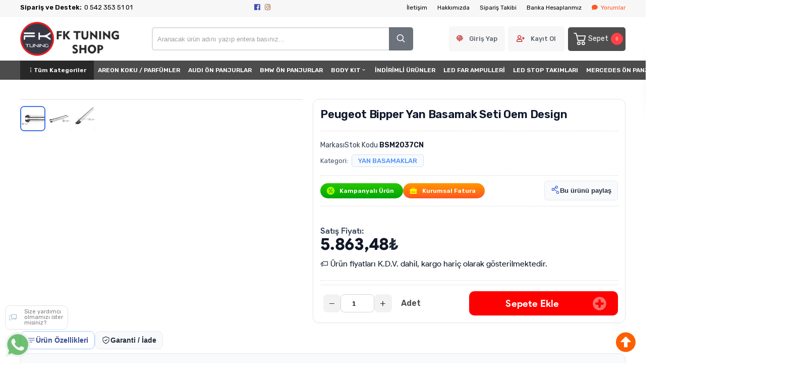

--- FILE ---
content_type: text/html; charset=utf-8
request_url: https://www.fktuningshop.com/peugeot-bipper-yan-basamak-seti-oem-design
body_size: 29916
content:
<!DOCTYPE HTML>
<html lang="tr-TR">
    <head>
         <!-- HTML Meta Tags -->
<title>Peugeot Bipper Yan Basamak Seti Oem Design  | FK Tuning Shop - Oto Aksesuar - Tuning</title>
<meta name="description" content="Peugeot Bipper Yan Basamak Seti Oem Design  Fiyat ve Modelleri fktuningshop.com adresinden hızlı ve güvenli alışverişle sağlayın.">
<!-- Google / Search Engine Tags -->
<meta itemprop="name" content="Peugeot Bipper Yan Basamak Seti Oem Design  | FK Tuning Shop - Oto Aksesuar - Tuning">
<meta itemprop="description" content="Peugeot Bipper Yan Basamak Seti Oem Design  Fiyat ve Modelleri fktuningshop.com adresinden hızlı ve güvenli alışverişle sağlayın.">
<meta itemprop="image" content="https://www.fktuningshop.com/images/urunler/1800220381940865.jpg">
<!-- Facebook Meta Tags -->
<meta property="og:locale" content="tr_TR" />
<meta property="og:url" content="https://www.fktuningshop.com/peugeot-bipper-yan-basamak-seti-oem-design">
<meta property="og:type" content="website">
<meta property="og:title" content="Peugeot Bipper Yan Basamak Seti Oem Design  | FK Tuning Shop - Oto Aksesuar - Tuning">
<meta property="og:description" content="Peugeot Bipper Yan Basamak Seti Oem Design  Fiyat ve Modelleri fktuningshop.com adresinden hızlı ve güvenli alışverişle sağlayın.">
<meta property="og:image" content="https://www.fktuningshop.com/images/urunler/1800220381940865.jpg">
<!-- Twitter Meta Tags -->
<meta name="twitter:card" content="summary_large_image">
<meta name="twitter:title" content="Peugeot Bipper Yan Basamak Seti Oem Design  | FK Tuning Shop - Oto Aksesuar - Tuning">
<meta name="twitter:description" content="Peugeot Bipper Yan Basamak Seti Oem Design  Fiyat ve Modelleri fktuningshop.com adresinden hızlı ve güvenli alışverişle sağlayın.">
<meta name="twitter:image" content="https://www.fktuningshop.com/images/urunler/1800220381940865.jpg">
<meta property="product:brand" content="PEUGEOT">
<meta property="product:availability" content="in stock">
<meta property="product:condition" content="new">
<meta property="product:price:amount" content="5863.48">
<meta property="product:price:currency" content="TRY">
<meta property="product:retailer_item_id" content="BSM2037CN">
<meta property="product:item_group_id" content="BSM2037CN">
    <script type="application/ld+json">
    {
      "@context": "https://schema.org/",
      "@type": "Product",
      "name": "Peugeot Bipper Yan Basamak Seti Oem Design ",
      "image": [
        "https://www.fktuningshop.com/images/urunler/1800220381940865.jpg"
       ],
      "description": "Peugeot Bipper Yan Basamak Seti Oem Design  Fiyat ve Modelleri fktuningshop.com adresinden hızlı ve güvenli alışverişle sağlayın.",
      "sku": "BSM2037CN",
      "mpn": "",
      "brand": {
        "@type": "Brand",
        "name": "PEUGEOT"
      },
      "offers": {
        "@type": "Offer",
        "url": "https://www.fktuningshop.com/peugeot-bipper-yan-basamak-seti-oem-design",
        "priceCurrency": "TL",
        "price": "5863.48",
        "priceValidUntil": "2026-12-30",
        "itemCondition": "https://schema.org/NewCondition",
        "availability": "https://schema.org/InStock"
      }
    }
    </script>

<meta name="viewport" content="width=device-width, initial-scale=1.0, maximum-scale=1.0, user-scalable=0" />
<link rel="shortcut icon" type="image/png" href="images/fklogo-templatelogo-1-favicon-1.png"/>
<meta name="googlebot" content="index, follow, max-snippet:-1, max-image-preview:large, max-video-preview:-1" />
<meta name="bingbot" content="index, follow, max-snippet:-1, max-image-preview:large, max-video-preview:-1" />
<meta http-equiv="x-dns-prefetch-control" content="on">
<link rel="canonical" href="https://www.fktuningshop.com/peugeot-bipper-yan-basamak-seti-oem-design"/>
<meta name="Language" content="Turkish" />
<base href="https://www.fktuningshop.com/" />





<script>var baseHref = "https://www.fktuningshop.com/";</script>
<!-- SOFTWARE : IMAGAZA ETİCARET  --->
<!-- WEBSITE:  https://www.imagaza.net/  --->
<!-- PHONE: 0850 333 63 13  --->
<!-- BURAYA --><!-- GOOGLE TAG MANAGER -->
<script type = "text/javascript" src ="https://www.googletagmanager.com/gtag/js?id=G-TQZFL1PW0W"> </script> 
 <!-- Google Tag Manager -->
<script>(function(w,d,s,l,i){w[l]=w[l]||[];w[l].push({'gtm.start':
new Date().getTime(),event:'gtm.js'});var f=d.getElementsByTagName(s)[0],
j=d.createElement(s),dl=l!='dataLayer'?'&l='+l:'';j.async=true;j.src=
'https://www.googletagmanager.com/gtm.js?id='+i+dl;f.parentNode.insertBefore(j,f);
})(window,document,'script','dataLayer','G-TQZFL1PW0W');</script>
<!-- End Google Tag Manager -->
 <script>
  dataLayer = [{
    'ecommerce': {
      'detail': {
        'actionField': {'list': 'Product View'},
        'products': [{
          'name': 'Peugeot Bipper Yan Basamak Seti Oem Design ',
          'id': 'BSM2037CN',
          'price': '5863.48',
          'brand': 'PEUGEOT',
          'currency': 'TRY',
          'category': 'YAN BASAMAKLAR'
        }]
      }
    }
  }];
</script>
 <script>
fbq('track', 'ViewContent', {
content_ids: ['14029'],
content_type: 'product',
value: 5863.48,
currency: 'TRY'
});
</script>
<!-- SPMSET:  -->
<!-- ACTS: 431678619 -->
<!-- LSTR: 883780881 -->

<!-- GOOGLE FONTS --->
 <link rel="stylesheet" href="https://unicons.iconscout.com/release/v4.0.0/css/line.css">
<link href="https://fonts.googleapis.com/css2?family=Inter:wght@100;300;400;500;600;700&display=swap" rel="stylesheet">
<link href="https://fonts.googleapis.com/css2?family=Raleway:wght@200;300;400;600;800&display=swap" rel="stylesheet">
<link href="templates/system/shared/fontawasome/css/all.css" rel="stylesheet">


<link rel="stylesheet" href="css/8fd6d0dbaa27093e7129ce6878ce4f0e8b8d320c.css" />
<script type="text/javascript" src="js/jquery.js" type="text/javascript"></script>
<script src="js/a3f9d638712650147f3b8c9ab13f2086fd96977b.js"></script>
<script>var facebookLogin = "https://connect.imagaza.net/facebook/aHR0cHM6Ly93d3cuZmt0dW5pbmdzaG9wLmNvbQ--";var googleLogin = "https://connect.imagaza.net/google/aHR0cHM6Ly93d3cuZmt0dW5pbmdzaG9wLmNvbQ--"; var lang_lutfenBekleyin = 'Lütfen Bekleyiniz.';var googleLogin = "https://connect.imagaza.net/google/aHR0cHM6Ly93d3cuZmt0dW5pbmdzaG9wLmNvbQ--";var googleLogin = "https://connect.imagaza.net/google/aHR0cHM6Ly93d3cuZmt0dW5pbmdzaG9wLmNvbQ--"; var lang_lutfenBekleyin = 'Lütfen Bekleyiniz.';var socialShare_showLabel  = false;var socialShare_showCount  = false;var socialShare_shares = ["twitter","facebook","googleplus","linkedin","whatsapp"];</script><!-- Meta Pixel Code -->
<script>
!function(f,b,e,v,n,t,s)
{if(f.fbq)return;n=f.fbq=function(){n.callMethod?
n.callMethod.apply(n,arguments):n.queue.push(arguments)};
if(!f._fbq)f._fbq=n;n.push=n;n.loaded=!0;n.version='2.0';
n.queue=[];t=b.createElement(e);t.async=!0;
t.src=v;s=b.getElementsByTagName(e)[0];
s.parentNode.insertBefore(t,s)}(window, document,'script',
'https://connect.facebook.net/en_US/fbevents.js');
fbq('init', '1950930879176456');
fbq('track', 'PageView');
</script>
<noscript><img height="1" width="1" style="display:none"
src="https://www.facebook.com/tr?id=1950930879176456&ev=PageView&noscript=1"
/></noscript>
<!-- End Meta Pixel Code -->

<meta name="facebook-domain-verification" content="8mjyuockhwuez42bt0crvyizb5elmo" />

<!-- Meta Pixel Code -->
<script>
!function(f,b,e,v,n,t,s)
{if(f.fbq)return;n=f.fbq=function(){n.callMethod?
n.callMethod.apply(n,arguments):n.queue.push(arguments)};
if(!f._fbq)f._fbq=n;n.push=n;n.loaded=!0;n.version='2.0';
n.queue=[];t=b.createElement(e);t.async=!0;
t.src=v;s=b.getElementsByTagName(e)[0];
s.parentNode.insertBefore(t,s)}(window, document,'script',
'https://connect.facebook.net/en_US/fbevents.js');
fbq('init', '1408267724328457');
fbq('track', 'PageView');
</script>
<noscript><img height="1" width="1" style="display:none"
src="https://www.facebook.com/tr?id=1408267724328457&ev=PageView&noscript=1"
/></noscript>
<!-- End Meta Pixel Code -->

<!-- Meta Pixel Code -->
<script>
!function(f,b,e,v,n,t,s)
{if(f.fbq)return;n=f.fbq=function(){n.callMethod?
n.callMethod.apply(n,arguments):n.queue.push(arguments)};
if(!f._fbq)f._fbq=n;n.push=n;n.loaded=!0;n.version='2.0';
n.queue=[];t=b.createElement(e);t.async=!0;
t.src=v;s=b.getElementsByTagName(e)[0];
s.parentNode.insertBefore(t,s)}(window, document,'script',
'https://connect.facebook.net/en_US/fbevents.js');
fbq('init', '1382271199685433');
fbq('track', 'PageView');
</script>
<noscript><img height="1" width="1" style="display:none"
src="https://www.facebook.com/tr?id=1382271199685433&ev=PageView&noscript=1"
/></noscript>
<!-- End Meta Pixel Code --><style></style>        <link rel="stylesheet" href="templates/wstore/style.css?ref=672240893" />
        <link rel="preconnect" href="https://fonts.googleapis.com">
        <link rel="preconnect" href="https://fonts.gstatic.com" crossorigin>
        <link href="https://fonts.googleapis.com/css2?family=Rubik:wght@300;400;500;600&display=swap" rel="stylesheet">
        <script>
$(document).ready(function() {
  $('#cat-limit').SumoSelect();
  $('#orderBy').SumoSelect({placeholder: 'Ürünleri Sıralayın'});
});
</script>

<script>
$(function() {
        $("img.lazy").lazyload({
          effect: "fadeIn",
          effectTime: 2000,
          threshold: 0
        });
    });
</script>   
<script type="text/javascript">
      // FUNCTION TO SCROLL 1PX AND TRIGGER THE LAZY LOAD
      function tinyScroll() {
        window.scrollBy(0, 1);
      }
</script>




<div id="fb-root"></div>
<script>(function(d, s, id) {
  var js, fjs = d.getElementsByTagName(s)[0];
  if (d.getElementById(id)) return;
  js = d.createElement(s); js.id = id;
  js.src = "//connect.facebook.net/tr_TR/sdk.js#xfbml=1&version=v2.5&appId=281694635174611";
  fjs.parentNode.insertBefore(js, fjs);
}(document, 'script', 'facebook-jssdk'));</script>
<script type="text/javascript">                 
 $(function () {
   $("fancybox_switch").click(function () {
	$("fancybox").toggleClass("hidden");
  });
});
</script> 

<link rel="Stylesheet" type="text/css" href="templates/system/shared/gk/css/glasscase.min.css"/>
<script src="templates/system/shared/gk/js/modernizr.custom.js" type="text/javascript"></script>
<script src="templates/system/shared/gk/js/jquery.glasscase.min.js" type="text/javascript"></script>
<style>.gc-zoom { position: absolute; /overflow:hidden; width: 620px !important; height: auto; z-index: 1040!important; border: 2px solid #7f7f7f; padding: 2px; background-color: #fff }</style>
<style>
.defaultBlock,.paketFiyat{display:none;}
.sf-form-item-fullwidth .sf-text-label{float:left;width:100%;}
.sf-form-item-fullwidth .sf-form-textarea{min-width:288px;width:45%;}
.sf-form-container div{overflow:hidden;}
.urunListLite{display:none;}
.tab-content{padding:29px;width:96%;}
.detaylar #tab-titles{background:rgba(204,204,204,0.73)!important;}
.detaylar #tab-titles .active-tab{color:#000 !important:;}
.detaylar #tab-titles li{color:#fff;}
</style>

        <link rel="stylesheet" href="https://www.fktuningshop.com/include/imod/core/sansliurun/sansliurun.css?refx=5620" /><link href="include/imod/core/siparisform/siparis.css?ref=8284" rel="stylesheet"><link rel="stylesheet" href="include/imod/core/taksit/taksit.css?ref=4818" /><script src="include/imod/core/taksit/taksit.js?ref=5766"></script><link href="include/imod/core/urundetay/urundetay.css" rel="stylesheet"><link href="include/3rdparty/fancybox/jquery.fancybox.css" rel="stylesheet"><style>#taksit_hesapla{display:flex;align-items:center;border:1px solid #3cb374;max-width:240px;padding:6px 11px;margin-bottom:15px;border-radius:6px;color:#3cb374;margin-top:15px;font-size:15px;}
                        #taksit_hesapla img{width:31px;margin-right:14px;opacity:0.5;}</style>    </head>
     <body>
        <!-- START CACHE -->
                <!-- START CACHE END //-->

        <style>.adbanner {display: flex; width: 100%; justify-content: center;}.adbanner .wrapping {display: flex; align-items: center; justify-content: center; padding: 5px 0px; }.adbanner .wrapping .getbanner {}.adbanner .wrapping .getbanner img{width:100%;}.adbanner .wrapping .getbanner.header img{ max-height: 70px; width: auto; }}</style> <!-- Google Tag Manager (noscript) -->
<noscript><iframe src="https://www.googletagmanager.com/ns.html?id=G-TQZFL1PW0W"
height="0" width="0" style="display:none;visibility:hidden"></iframe></noscript>
<!-- End Google Tag Manager (noscript) -->
<div class="overback"></div>
   <section id="imobile">
    <div class="logo ">
                <a href="<?php echo $siteDizini ?>"><img class="mainlogo" src="/resimler/280x100/2_1848233386829799.png" alt="" /></a>
            </div><div class="kolon c16" id="user_area"><a href="#" class="facebookLoginPopup new_facebookButton"><i class="fab fa-facebook-square"></i> Facebook ile Bağlan</a><a href="javascript:void(0);" class="user_buttons welcome" id="">Hoşgeldin Ziyaretçi</a><a href="ac/login" class="user_buttons" id=""><i class="fas fa-lock"></i> Giriş Yap</a><a href="ac/register" class="user_buttons" id=""><i class="fas fa-user-plus"></i> Kayıt Ol</a><a href="ac/getorders" class="user_buttons" id=""><i class="fas fa-truck"></i> Sipariş Takibi</a><a href="ac/iletisim" class="user_buttons" id=""><i class="far fa-envelope"></i> İletişim</a></div><ul id="imobmenu"><li  class="step1 dble" id="mainsub124" data-catid="124"><a href="javascript:void(0);" class="dble click1" data-catid="124" id="step1_cat_124">BODY KIT <i class="fas fa-angle-down"></i></a><ul class="sub1 dble" id="sub124"><li><a href="javascript:void(0);"  class="backtomain">GERİ DÖN</a></li><li><a href="body-kit" class="viewall">Tüm Ürünleri Göster</a></li><li  class="step2 dble" id="subiki372" data-catid="372"><a href="body-kit-on-ve-arka-tampon-setleri" class="dble click2" data-catid="372" id="step2_cat_372">ÖN ve ARKA TAMPON SETLERİ </a><ul class="sub2 dble" id="sub372"></ul></li><li  class="step2 dble" id="subiki438" data-catid="438"><a href="body-kit-on-tampon-setleri" class="dble click2" data-catid="438" id="step2_cat_438">ÖN TAMPON SETLERİ </a><ul class="sub2 dble" id="sub438"></ul></li><li  class="step2 dble" id="subiki434" data-catid="434"><a href="body-kit-arka-tampon-setleri" class="dble click2" data-catid="434" id="step2_cat_434">ARKA TAMPON SETLERİ </a><ul class="sub2 dble" id="sub434"></ul></li><li  class="step2 dble" id="subiki493" data-catid="493"><a href="javascript:void(0);" class="dble click2" data-catid="493" id="step2_cat_493">BODY KIT (tampon ekleri) <i class="fas fa-angle-down"></i></a><ul class="sub2 dble" id="sub493"><li  class="step3 dble"><a href="body-kit-body-kit-tampon-ekleri-plastik-body-kit" class="dble click3" id="subuc439" data-catid="439">PLASTİK BODY KIT </a><ul class="sub3 dble" id="sub439"></ul></li><li  class="step3 dble"><a href="body-kit-body-kit-tampon-ekleri-polyester-body-kit" class="dble click3" id="subuc471" data-catid="471">POLYESTER BODY KIT </a><ul class="sub3 dble" id="sub471"></ul></li></ul></li><li  class="step2 dble" id="subiki491" data-catid="491"><a href="javascript:void(0);" class="dble click2" data-catid="491" id="step2_cat_491">ÖN TAMPON EKLERİ & LİPLER <i class="fas fa-angle-down"></i></a><ul class="sub2 dble" id="sub491"><li  class="step3 dble"><a href="body-kit-on-tampon-ekleri-lipler-on-tampon-eki-lipleri-ithal" class="dble click3" id="subuc376" data-catid="376">ÖN TAMPON EKİ - LİPLERİ (ithal) </a><ul class="sub3 dble" id="sub376"></ul></li><li  class="step3 dble"><a href="body-kit-on-tampon-ekleri-lipler-on-tampon-eki-lipleri-polyester" class="dble click3" id="subuc392" data-catid="392">ÖN TAMPON EKİ - LİPLERİ (polyester) </a><ul class="sub3 dble" id="sub392"></ul></li><li  class="step3 dble"><a href="body-kit-on-tampon-ekleri-lipler-on-tampon-eki-lipleri-yerli-plastik" class="dble click3" id="subuc437" data-catid="437">ÖN TAMPON EKİ - LİPLERİ (yerli plastik) </a><ul class="sub3 dble" id="sub437"></ul></li><li  class="step3 dble"><a href="body-kit-on-tampon-ekleri-lipler-on-tampon-eki-lipler-universal" class="dble click3" id="subuc479" data-catid="479">ÖN TAMPON EKİ / LİPLER (universal) </a><ul class="sub3 dble" id="sub479"></ul></li></ul></li><li  class="step2 dble" id="subiki490" data-catid="490"><a href="javascript:void(0);" class="dble click2" data-catid="490" id="step2_cat_490">ARKA DİFÜZÖR & TAMPON EKİ <i class="fas fa-angle-down"></i></a><ul class="sub2 dble" id="sub490"><li  class="step3 dble"><a href="body-kit-arka-difuzor-tampon-eki-difuzor-arka-tampon-eki-ithal" class="dble click3" id="subuc375" data-catid="375">DİFÜZÖR / ARKA TAMPON EKİ (ithal) </a><ul class="sub3 dble" id="sub375"></ul></li><li  class="step3 dble"><a href="body-kit-arka-difuzor-tampon-eki-difuzor-arka-tampon-eki-polyester" class="dble click3" id="subuc393" data-catid="393">DİFÜZÖR / ARKA TAMPON EKİ (polyester) </a><ul class="sub3 dble" id="sub393"></ul></li><li  class="step3 dble"><a href="body-kit-arka-difuzor-tampon-eki-difuzor-arka-tampon-eki" class="dble click3" id="subuc401" data-catid="401">DİFÜZÖR / ARKA TAMPON EKİ </a><ul class="sub3 dble" id="sub401"></ul></li><li  class="step3 dble"><a href="body-kit-arka-difuzor-tampon-eki-arka-tampon-eki-difuzor-yerli-plastik" class="dble click3" id="subuc476" data-catid="476">ARKA TAMPON EKİ / DİFÜZÖR (yerli plastik) </a><ul class="sub3 dble" id="sub476"></ul></li></ul></li><li  class="step2 dble" id="subiki492" data-catid="492"><a href="javascript:void(0);" class="dble click2" data-catid="492" id="step2_cat_492">YAN MARŞPİYELLER <i class="fas fa-angle-down"></i></a><ul class="sub2 dble" id="sub492"><li  class="step3 dble"><a href="body-kit-yan-marspiyeller-yan-marspiyel-ithal" class="dble click3" id="subuc377" data-catid="377">YAN MARŞPİYEL (ithal) </a><ul class="sub3 dble" id="sub377"></ul></li><li  class="step3 dble"><a href="body-kit-yan-marspiyeller-yan-marspiyel-polyester" class="dble click3" id="subuc394" data-catid="394">YAN MARŞPİYEL (polyester) </a><ul class="sub3 dble" id="sub394"></ul></li><li  class="step3 dble"><a href="body-kit-yan-marspiyeller-yan-marspiyel-yerli-plastik" class="dble click3" id="subuc442" data-catid="442">YAN MARŞPİYEL (yerli plastik) </a><ul class="sub3 dble" id="sub442"></ul></li></ul></li><li  class="step2 dble" id="subiki135" data-catid="135"><a href="javascript:void(0);" class="dble click2" data-catid="135" id="step2_cat_135">ARKA SPOYLER <i class="fas fa-angle-down"></i></a><ul class="sub2 dble" id="sub135"><li  class="step3 dble"><a href="body-kit-arka-spoyler-spoyler-polyester-fiber" class="dble click3" id="subuc400" data-catid="400">SPOYLER (polyester/fiber)  </a><ul class="sub3 dble" id="sub400"></ul></li><li  class="step3 dble"><a href="javascript:void(0);" class="dble click3" id="subuc441" data-catid="441">SPOYLER (plastik) <i class="fas fa-angle-down"></i></a><ul class="sub3 dble" id="sub441"><li  class="step4"><a href="body-kit-arka-spoyler-spoyler-plastik-2" class="dble click4" id="step4_cat_482"></a></li></ul></li></ul></li><li  class="step2 dble" id="subiki436" data-catid="436"><a href="body-kit-on-kaputlar" class="dble click2" data-catid="436" id="step2_cat_436">ÖN KAPUTLAR </a><ul class="sub2 dble" id="sub436"></ul></li><li  class="step2 dble" id="subiki373" data-catid="373"><a href="body-kit-on-camurluklar" class="dble click2" data-catid="373" id="step2_cat_373">ÖN ÇAMURLUKLAR </a><ul class="sub2 dble" id="sub373"></ul></li></ul></li><li  class="step1 dble" id="mainsub266" data-catid="266"><a href="on-far-setleri" class="dble click1" data-catid="266" id="step1_cat_266">ÖN FAR SETLERİ </a><ul class="sub1 dble" id="sub266"></ul></li><li  class="step1 dble" id="mainsub433" data-catid="433"><a href="led-stop-takimlari" class="dble click1" data-catid="433" id="step1_cat_433">LED STOP TAKIMLARI </a><ul class="sub1 dble" id="sub433"></ul></li><li  class="step1 dble" id="mainsub469" data-catid="469"><a href="yaris-spor-koltuk" class="dble click1" data-catid="469" id="step1_cat_469">YARIŞ / SPOR KOLTUK </a><ul class="sub1 dble" id="sub469"></ul></li><li  class="step1 dble" id="mainsub387" data-catid="387"><a href="javascript:void(0);" class="dble click1" data-catid="387" id="step1_cat_387">ÖN PANJURLAR <i class="fas fa-angle-down"></i></a><ul class="sub1 dble" id="sub387"><li><a href="javascript:void(0);"  class="backtomain">GERİ DÖN</a></li><li><a href="on-panjurlar" class="viewall">Tüm Ürünleri Göster</a></li><li  class="step2 dble" id="subiki406" data-catid="406"><a href="on-panjurlar-mercedes-on-panjur" class="dble click2" data-catid="406" id="step2_cat_406">MERCEDES ÖN PANJUR </a><ul class="sub2 dble" id="sub406"></ul></li><li  class="step2 dble" id="subiki457" data-catid="457"><a href="on-panjurlar-audi-on-panjurlar" class="dble click2" data-catid="457" id="step2_cat_457">AUDI ÖN PANJURLAR </a><ul class="sub2 dble" id="sub457"></ul></li><li  class="step2 dble" id="subiki458" data-catid="458"><a href="on-panjurlar-diger-tum-markalar" class="dble click2" data-catid="458" id="step2_cat_458">DİĞER TÜM MARKALAR </a><ul class="sub2 dble" id="sub458"></ul></li><li  class="step2 dble" id="subiki484" data-catid="484"><a href="on-panjurlar-bmw-on-panjurlar" class="dble click2" data-catid="484" id="step2_cat_484">BMW ÖN PANJURLAR </a><ul class="sub2 dble" id="sub484"></ul></li><li  class="step2 dble" id="subiki488" data-catid="488"><a href="on-panjurlar-volkswagen-on-panjur" class="dble click2" data-catid="488" id="step2_cat_488">VOLKSWAGEN ÖN PANJUR </a><ul class="sub2 dble" id="sub488"></ul></li><li  class="step2 dble" id="subiki489" data-catid="489"><a href="on-panjurlar-honda-on-panjurlar" class="dble click2" data-catid="489" id="step2_cat_489">HONDA ÖN PANJURLAR </a><ul class="sub2 dble" id="sub489"></ul></li></ul></li><li  class="step1 dble" id="mainsub127" data-catid="127"><a href="javascript:void(0);" class="dble click1" data-catid="127" id="step1_cat_127">DIŞ AKSESUAR <i class="fas fa-angle-down"></i></a><ul class="sub1 dble" id="sub127"><li><a href="javascript:void(0);"  class="backtomain">GERİ DÖN</a></li><li><a href="dis-aksesuar" class="viewall">Tüm Ürünleri Göster</a></li><li  class="step2 dble" id="subiki139" data-catid="139"><a href="dis-aksesuar-anten-cesitleri" class="dble click2" data-catid="139" id="step2_cat_139">ANTEN ÇEŞİTLERİ </a><ul class="sub2 dble" id="sub139"></ul></li><li  class="step2 dble" id="subiki146" data-catid="146"><a href="dis-aksesuar-folyo-kaplama" class="dble click2" data-catid="146" id="step2_cat_146">FOLYO KAPLAMA </a><ul class="sub2 dble" id="sub146"></ul></li><li  class="step2 dble" id="subiki149" data-catid="149"><a href="dis-aksesuar-logo-ve-armalar" class="dble click2" data-catid="149" id="step2_cat_149">LOGO VE ARMALAR </a><ul class="sub2 dble" id="sub149"></ul></li><li  class="step2 dble" id="subiki151" data-catid="151"><a href="dis-aksesuar-plakalik" class="dble click2" data-catid="151" id="step2_cat_151">PLAKALIK </a><ul class="sub2 dble" id="sub151"></ul></li><li  class="step2 dble" id="subiki153" data-catid="153"><a href="dis-aksesuar-sticker" class="dble click2" data-catid="153" id="step2_cat_153">STİCKER </a><ul class="sub2 dble" id="sub153"></ul></li><li  class="step2 dble" id="subiki154" data-catid="154"><a href="dis-aksesuar-cam-silecekleri" class="dble click2" data-catid="154" id="step2_cat_154">CAM SİLECEKLERİ </a><ul class="sub2 dble" id="sub154"></ul></li><li  class="step2 dble" id="subiki159" data-catid="159"><a href="dis-aksesuar-aksesuarlar" class="dble click2" data-catid="159" id="step2_cat_159">AKSESUARLAR </a><ul class="sub2 dble" id="sub159"></ul></li><li  class="step2 dble" id="subiki228" data-catid="228"><a href="dis-aksesuar-kaliper-kapaklari" class="dble click2" data-catid="228" id="step2_cat_228">KALİPER KAPAKLARI </a><ul class="sub2 dble" id="sub228"></ul></li><li  class="step2 dble" id="subiki238" data-catid="238"><a href="dis-aksesuar-arac-gerec" class="dble click2" data-catid="238" id="step2_cat_238">ARAÇ & GEREÇ </a><ul class="sub2 dble" id="sub238"></ul></li><li  class="step2 dble" id="subiki306" data-catid="306"><a href="dis-aksesuar-bagaj-tampon-koruma" class="dble click2" data-catid="306" id="step2_cat_306">BAGAJ-TAMPON KORUMA </a><ul class="sub2 dble" id="sub306"></ul></li><li  class="step2 dble" id="subiki399" data-catid="399"><a href="dis-aksesuar-camurluk-havalandirmasi" class="dble click2" data-catid="399" id="step2_cat_399">ÇAMURLUK HAVALANDIRMASI </a><ul class="sub2 dble" id="sub399"></ul></li><li  class="step2 dble" id="subiki412" data-catid="412"><a href="dis-aksesuar-kapi-koruma-banti" class="dble click2" data-catid="412" id="step2_cat_412">KAPI KORUMA BANTI </a><ul class="sub2 dble" id="sub412"></ul></li><li  class="step2 dble" id="subiki444" data-catid="444"><a href="dis-aksesuar-branda" class="dble click2" data-catid="444" id="step2_cat_444">BRANDA </a><ul class="sub2 dble" id="sub444"></ul></li><li  class="step2 dble" id="subiki446" data-catid="446"><a href="dis-aksesuar-kaput-ruzgarligi" class="dble click2" data-catid="446" id="step2_cat_446">KAPUT RÜZGARLIĞI </a><ul class="sub2 dble" id="sub446"></ul></li></ul></li><li  class="step1 dble" id="mainsub128" data-catid="128"><a href="javascript:void(0);" class="dble click1" data-catid="128" id="step1_cat_128">İÇ AKSESUAR <i class="fas fa-angle-down"></i></a><ul class="sub1 dble" id="sub128"><li><a href="javascript:void(0);"  class="backtomain">GERİ DÖN</a></li><li><a href="ic-aksesuar" class="viewall">Tüm Ürünleri Göster</a></li><li  class="step2 dble" id="subiki162" data-catid="162"><a href="ic-aksesuar-anahtarlik-ve-aksesuarlari" class="dble click2" data-catid="162" id="step2_cat_162">ANAHTARLIK ve AKSESUARLARI </a><ul class="sub2 dble" id="sub162"></ul></li><li  class="step2 dble" id="subiki167" data-catid="167"><a href="ic-aksesuar-direksiyon-cesitleri" class="dble click2" data-catid="167" id="step2_cat_167">DİREKSİYON ÇEŞİTLERİ </a><ul class="sub2 dble" id="sub167"></ul></li><li  class="step2 dble" id="subiki168" data-catid="168"><a href="ic-aksesuar-kol-dayama-ve-aksesuarlari" class="dble click2" data-catid="168" id="step2_cat_168">KOL DAYAMA ve AKSESUARLARI </a><ul class="sub2 dble" id="sub168"></ul></li><li  class="step2 dble" id="subiki185" data-catid="185"><a href="ic-aksesuar-telefon-tutucular" class="dble click2" data-catid="185" id="step2_cat_185">TELEFON TUTUCULAR </a><ul class="sub2 dble" id="sub185"></ul></li><li  class="step2 dble" id="subiki271" data-catid="271"><a href="ic-aksesuar-hali-kaucuk-paspas" class="dble click2" data-catid="271" id="step2_cat_271">HALI - KAUÇUK PASPAS  </a><ul class="sub2 dble" id="sub271"></ul></li><li  class="step2 dble" id="subiki402" data-catid="402"><a href="ic-aksesuar-vites-topuzu-f1-paddle" class="dble click2" data-catid="402" id="step2_cat_402">VİTES TOPUZU - F1 PADDLE </a><ul class="sub2 dble" id="sub402"></ul></li><li  class="step2 dble" id="subiki403" data-catid="403"><a href="ic-aksesuar-pedal-setleri" class="dble click2" data-catid="403" id="step2_cat_403">PEDAL SETLERİ </a><ul class="sub2 dble" id="sub403"></ul></li><li  class="step2 dble" id="subiki448" data-catid="448"><a href="ic-aksesuar-3d-bagaj-havuzu" class="dble click2" data-catid="448" id="step2_cat_448">3D BAGAJ HAVUZU </a><ul class="sub2 dble" id="sub448"></ul></li><li  class="step2 dble" id="subiki449" data-catid="449"><a href="ic-aksesuar-3d-havuzlu-paspas" class="dble click2" data-catid="449" id="step2_cat_449">3D HAVUZLU PASPAS </a><ul class="sub2 dble" id="sub449"></ul></li><li  class="step2 dble" id="subiki450" data-catid="450"><a href="ic-aksesuar-5d-havuzlu-paspas-deri" class="dble click2" data-catid="450" id="step2_cat_450">5D HAVUZLU PASPAS DERİ </a><ul class="sub2 dble" id="sub450"></ul></li><li  class="step2 dble" id="subiki452" data-catid="452"><a href="ic-aksesuar-aksesuarlar" class="dble click2" data-catid="452" id="step2_cat_452">AKSESUARLAR </a><ul class="sub2 dble" id="sub452"></ul></li></ul></li><li  class="step1 dble" id="mainsub475" data-catid="475"><a href="areon-koku-parfumler" class="dble click1" data-catid="475" id="step1_cat_475">AREON KOKU / PARFÜMLER </a><ul class="sub1 dble" id="sub475"></ul></li><li  class="step1 dble" id="mainsub481" data-catid="481"><a href="indirimli-urunler" class="dble click1" data-catid="481" id="step1_cat_481">İNDİRİMLİ ÜRÜNLER </a><ul class="sub1 dble" id="sub481"></ul></li><li  class="step1 dble" id="mainsub379" data-catid="379"><a href="katlanir-ayna" class="dble click1" data-catid="379" id="step1_cat_379">KATLANIR AYNA </a><ul class="sub1 dble" id="sub379"></ul></li><li  class="step1 dble" id="mainsub378" data-catid="378"><a href="javascript:void(0);" class="dble click1" data-catid="378" id="step1_cat_378">AYNA KAPAKLARI - AYNA SİNYALLERİ <i class="fas fa-angle-down"></i></a><ul class="sub1 dble" id="sub378"><li><a href="javascript:void(0);"  class="backtomain">GERİ DÖN</a></li><li><a href="ayna-kapaklari-ayna-sinyalleri" class="viewall">Tüm Ürünleri Göster</a></li><li  class="step2 dble" id="subiki381" data-catid="381"><a href="ayna-kapaklari-ayna-sinyalleri-yarasa-ayna-kapagi" class="dble click2" data-catid="381" id="step2_cat_381">YARASA AYNA KAPAĞI </a><ul class="sub2 dble" id="sub381"></ul></li><li  class="step2 dble" id="subiki382" data-catid="382"><a href="ayna-kapaklari-ayna-sinyalleri-ayna-kapaklari-fume-karbon-piano" class="dble click2" data-catid="382" id="step2_cat_382">AYNA KAPAKLARI (füme-karbon-piano) </a><ul class="sub2 dble" id="sub382"></ul></li><li  class="step2 dble" id="subiki391" data-catid="391"><a href="ayna-kapaklari-ayna-sinyalleri-ayna-sinyali" class="dble click2" data-catid="391" id="step2_cat_391">AYNA SİNYALİ </a><ul class="sub2 dble" id="sub391"></ul></li></ul></li><li  class="step1 dble" id="mainsub251" data-catid="251"><a href="javascript:void(0);" class="dble click1" data-catid="251" id="step1_cat_251">4x4 SUV PİCK-UP AKSESUAR <i class="fas fa-angle-down"></i></a><ul class="sub1 dble" id="sub251"><li><a href="javascript:void(0);"  class="backtomain">GERİ DÖN</a></li><li><a href="4x4-suv-pick-up-aksesuar" class="viewall">Tüm Ürünleri Göster</a></li><li  class="step2 dble" id="subiki335" data-catid="335"><a href="4x4-suv-pick-up-aksesuar-dis-aksesuarlar" class="dble click2" data-catid="335" id="step2_cat_335">DIŞ AKSESUARLAR </a><ul class="sub2 dble" id="sub335"></ul></li><li  class="step2 dble" id="subiki340" data-catid="340"><a href="4x4-suv-pick-up-aksesuar-body-kit-donusumler" class="dble click2" data-catid="340" id="step2_cat_340">BODY KIT DÖNÜŞÜMLER </a><ul class="sub2 dble" id="sub340"></ul></li><li  class="step2 dble" id="subiki404" data-catid="404"><a href="4x4-suv-pick-up-aksesuar-demir-tamponlar" class="dble click2" data-catid="404" id="step2_cat_404">DEMİR TAMPONLAR </a><ul class="sub2 dble" id="sub404"></ul></li><li  class="step2 dble" id="subiki420" data-catid="420"><a href="4x4-suv-pick-up-aksesuar-camurluk-kaplama-dodik-seti" class="dble click2" data-catid="420" id="step2_cat_420">ÇAMURLUK KAPLAMA - DODİK SETİ </a><ul class="sub2 dble" id="sub420"></ul></li><li  class="step2 dble" id="subiki422" data-catid="422"><a href="4x4-suv-pick-up-aksesuar-kapi-kaput-bagaj-kaplamalari" class="dble click2" data-catid="422" id="step2_cat_422">KAPI - KAPUT - BAGAJ KAPLAMALARI </a><ul class="sub2 dble" id="sub422"></ul></li><li  class="step2 dble" id="subiki423" data-catid="423"><a href="4x4-suv-pick-up-aksesuar-on-arka-korumalar" class="dble click2" data-catid="423" id="step2_cat_423">ÖN / ARKA KORUMALAR </a><ul class="sub2 dble" id="sub423"></ul></li><li  class="step2 dble" id="subiki424" data-catid="424"><a href="4x4-suv-pick-up-aksesuar-on-panjur-gruplari" class="dble click2" data-catid="424" id="step2_cat_424">ÖN PANJUR GRUPLARI </a><ul class="sub2 dble" id="sub424"></ul></li><li  class="step2 dble" id="subiki425" data-catid="425"><a href="4x4-suv-pick-up-aksesuar-roll-bar" class="dble click2" data-catid="425" id="step2_cat_425">ROLL BAR </a><ul class="sub2 dble" id="sub425"></ul></li><li  class="step2 dble" id="subiki426" data-catid="426"><a href="4x4-suv-pick-up-aksesuar-snorkel" class="dble click2" data-catid="426" id="step2_cat_426">ŞNORKEL </a><ul class="sub2 dble" id="sub426"></ul></li><li  class="step2 dble" id="subiki478" data-catid="478"><a href="4x4-suv-pick-up-aksesuar-on-tampon-koruma-demiri" class="dble click2" data-catid="478" id="step2_cat_478">ÖN TAMPON KORUMA DEMİRİ </a><ul class="sub2 dble" id="sub478"></ul></li></ul></li><li  class="step1 dble" id="mainsub386" data-catid="386"><a href="kablosuz-sarj-unitesi" class="dble click1" data-catid="386" id="step1_cat_386">KABLOSUZ ŞARJ ÜNİTESİ </a><ul class="sub1 dble" id="sub386"></ul></li><li  class="step1 dble" id="mainsub463" data-catid="463"><a href="spor-yay" class="dble click1" data-catid="463" id="step1_cat_463">SPOR YAY </a><ul class="sub1 dble" id="sub463"></ul></li><li  class="step1 dble" id="mainsub395" data-catid="395"><a href="egzoz-egzoz-uclari" class="dble click1" data-catid="395" id="step1_cat_395">EGZOZ - EGZOZ UÇLARI </a><ul class="sub1 dble" id="sub395"></ul></li><li  class="step1 dble" id="mainsub413" data-catid="413"><a href="vakumlu-kapi-elektrikli-bagaj" class="dble click1" data-catid="413" id="step1_cat_413">VAKUMLU KAPI - ELEKTRİKLİ BAGAJ </a><ul class="sub1 dble" id="sub413"></ul></li><li  class="step1 dble" id="mainsub298" data-catid="298"><a href="javascript:void(0);" class="dble click1" data-catid="298" id="step1_cat_298">PORT BAGAJ - TAVAN ÇITASI <i class="fas fa-angle-down"></i></a><ul class="sub1 dble" id="sub298"><li><a href="javascript:void(0);"  class="backtomain">GERİ DÖN</a></li><li><a href="port-bagaj-tavan-citasi" class="viewall">Tüm Ürünleri Göster</a></li><li  class="step2 dble" id="subiki472" data-catid="472"><a href="port-bagaj-tavan-citasi-port-bagaj" class="dble click2" data-catid="472" id="step2_cat_472">PORT BAGAJ </a><ul class="sub2 dble" id="sub472"></ul></li></ul></li><li  class="step1 dble" id="mainsub233" data-catid="233"><a href="yan-basamaklar" class="dble click1" data-catid="233" id="step1_cat_233">YAN BASAMAKLAR </a><ul class="sub1 dble" id="sub233"></ul></li><li  class="step1 dble" id="mainsub166" data-catid="166"><a href="temizlik-ve-bakim-urunleri" class="dble click1" data-catid="166" id="step1_cat_166">TEMİZLİK VE BAKIM ÜRÜNLERİ </a><ul class="sub1 dble" id="sub166"></ul></li><li  class="step1 dble" id="mainsub142" data-catid="142"><a href="javascript:void(0);" class="dble click1" data-catid="142" id="step1_cat_142">CAM RÜZGARLIKLARI <i class="fas fa-angle-down"></i></a><ul class="sub1 dble" id="sub142"><li><a href="javascript:void(0);"  class="backtomain">GERİ DÖN</a></li><li><a href="cam-ruzgarliklari" class="viewall">Tüm Ürünleri Göster</a></li><li  class="step2 dble" id="subiki383" data-catid="383"><a href="cam-ruzgarliklari-4x4-pick-up-grubu" class="dble click2" data-catid="383" id="step2_cat_383">4x4 - PICK-UP GRUBU </a><ul class="sub2 dble" id="sub383"></ul></li><li  class="step2 dble" id="subiki384" data-catid="384"><a href="cam-ruzgarliklari-cam-ruzgarligi" class="dble click2" data-catid="384" id="step2_cat_384">CAM RÜZGARLIĞI </a><ul class="sub2 dble" id="sub384"></ul></li><li  class="step2 dble" id="subiki443" data-catid="443"><a href="cam-ruzgarliklari-kromlu-cam-ruzgarligi" class="dble click2" data-catid="443" id="step2_cat_443">KROMLU CAM RÜZGARLIĞI </a><ul class="sub2 dble" id="sub443"></ul></li></ul></li><li  class="step1 dble" id="mainsub134" data-catid="134"><a href="javascript:void(0);" class="dble click1" data-catid="134" id="step1_cat_134">TUNING - PERFORMANS <i class="fas fa-angle-down"></i></a><ul class="sub1 dble" id="sub134"><li><a href="javascript:void(0);"  class="backtomain">GERİ DÖN</a></li><li><a href="tuning-performans" class="viewall">Tüm Ürünleri Göster</a></li><li  class="step2 dble" id="subiki180" data-catid="180"><a href="tuning-performans-blow-off" class="dble click2" data-catid="180" id="step2_cat_180">BLOW OFF  </a><ul class="sub2 dble" id="sub180"></ul></li><li  class="step2 dble" id="subiki183" data-catid="183"><a href="tuning-performans-jdm-urunler" class="dble click2" data-catid="183" id="step2_cat_183">JDM ÜRÜNLER </a><ul class="sub2 dble" id="sub183"></ul></li><li  class="step2 dble" id="subiki410" data-catid="410"><a href="tuning-performans-kamber-kitler" class="dble click2" data-catid="410" id="step2_cat_410">KAMBER KİTLER </a><ul class="sub2 dble" id="sub410"></ul></li><li  class="step2 dble" id="subiki465" data-catid="465"><a href="tuning-performans-hava-filtreleri" class="dble click2" data-catid="465" id="step2_cat_465">HAVA FİLTRELERİ </a><ul class="sub2 dble" id="sub465"></ul></li><li  class="step2 dble" id="subiki468" data-catid="468"><a href="tuning-performans-kaput-amortisoru" class="dble click2" data-catid="468" id="step2_cat_468">KAPUT AMORTİSÖRÜ </a><ul class="sub2 dble" id="sub468"></ul></li><li  class="step2 dble" id="subiki485" data-catid="485"><a href="tuning-performans-gosterge-saatleri" class="dble click2" data-catid="485" id="step2_cat_485">GÖSTERGE SAATLERİ </a><ul class="sub2 dble" id="sub485"></ul></li></ul></li><li  class="step1 dble" id="mainsub133" data-catid="133"><a href="javascript:void(0);" class="dble click1" data-catid="133" id="step1_cat_133">SES VE GÖRÜNTÜ SİSTEMİ <i class="fas fa-angle-down"></i></a><ul class="sub1 dble" id="sub133"><li><a href="javascript:void(0);"  class="backtomain">GERİ DÖN</a></li><li><a href="ses-ve-goruntu-sistemi" class="viewall">Tüm Ürünleri Göster</a></li><li  class="step2 dble" id="subiki328" data-catid="328"><a href="ses-ve-goruntu-sistemi-oto-teyp" class="dble click2" data-catid="328" id="step2_cat_328">OTO TEYP </a><ul class="sub2 dble" id="sub328"></ul></li><li  class="step2 dble" id="subiki345" data-catid="345"><a href="ses-ve-goruntu-sistemi-amfi-cesitleri" class="dble click2" data-catid="345" id="step2_cat_345">AMFİ ÇEŞİTLERİ </a><ul class="sub2 dble" id="sub345"></ul></li><li  class="step2 dble" id="subiki346" data-catid="346"><a href="ses-ve-goruntu-sistemi-hoparlor-kapagi" class="dble click2" data-catid="346" id="step2_cat_346">HOPARLÖR KAPAĞI </a><ul class="sub2 dble" id="sub346"></ul></li><li  class="step2 dble" id="subiki460" data-catid="460"><a href="ses-ve-goruntu-sistemi-hoparlor-cesitleri" class="dble click2" data-catid="460" id="step2_cat_460">HOPARLÖR ÇEŞİTLERİ </a><ul class="sub2 dble" id="sub460"></ul></li><li  class="step2 dble" id="subiki461" data-catid="461"><a href="ses-ve-goruntu-sistemi-multimedia-ekranlar" class="dble click2" data-catid="461" id="step2_cat_461">MULTIMEDIA EKRANLAR </a><ul class="sub2 dble" id="sub461"></ul></li><li  class="step2 dble" id="subiki462" data-catid="462"><a href="ses-ve-goruntu-sistemi-subwoofer-bass-cesitleri" class="dble click2" data-catid="462" id="step2_cat_462">SUBWOOFER BASS ÇEŞİTLERİ </a><ul class="sub2 dble" id="sub462"></ul></li><li  class="step2 dble" id="subiki483" data-catid="483"><a href="ses-ve-goruntu-sistemi-hayalet-gostergeler" class="dble click2" data-catid="483" id="step2_cat_483">HAYALET GÖSTERGELER </a><ul class="sub2 dble" id="sub483"></ul></li></ul></li><li  class="step1 dble" id="mainsub130" data-catid="130"><a href="javascript:void(0);" class="dble click1" data-catid="130" id="step1_cat_130">AYDINLATMA / ELEKTRİK <i class="fas fa-angle-down"></i></a><ul class="sub1 dble" id="sub130"><li><a href="javascript:void(0);"  class="backtomain">GERİ DÖN</a></li><li><a href="aydinlatma-elektrik" class="viewall">Tüm Ürünleri Göster</a></li><li  class="step2 dble" id="subiki148" data-catid="148"><a href="aydinlatma-elektrik-korna" class="dble click2" data-catid="148" id="step2_cat_148">KORNA </a><ul class="sub2 dble" id="sub148"></ul></li><li  class="step2 dble" id="subiki187" data-catid="187"><a href="aydinlatma-elektrik-kapi-alti-isikli-logo" class="dble click2" data-catid="187" id="step2_cat_187">KAPI ALTI IŞIKLI LOGO </a><ul class="sub2 dble" id="sub187"></ul></li><li  class="step2 dble" id="subiki211" data-catid="211"><a href="aydinlatma-elektrik-ayna-alti-led" class="dble click2" data-catid="211" id="step2_cat_211">AYNA ALTI LED </a><ul class="sub2 dble" id="sub211"></ul></li><li  class="step2 dble" id="subiki222" data-catid="222"><a href="aydinlatma-elektrik-xenon-yedek-ampuller" class="dble click2" data-catid="222" id="step2_cat_222">XENON YEDEK AMPÜLLER </a><ul class="sub2 dble" id="sub222"></ul></li><li  class="step2 dble" id="subiki224" data-catid="224"><a href="javascript:void(0);" class="dble click2" data-catid="224" id="step2_cat_224">İÇ AMBİYANS ÇEŞİTLERİ <i class="fas fa-angle-down"></i></a><ul class="sub2 dble" id="sub224"><li  class="step3 dble"><a href="aydinlatma-elektrik-ic-ambiyans-cesitleri-mercedes-ambiyans" class="dble click3" id="subuc431" data-catid="431">MERCEDES AMBİYANS </a><ul class="sub3 dble" id="sub431"></ul></li></ul></li><li  class="step2 dble" id="subiki227" data-catid="227"><a href="aydinlatma-elektrik-standart-halogen-ampuller" class="dble click2" data-catid="227" id="step2_cat_227">STANDART / HALOGEN AMPÜLLER </a><ul class="sub2 dble" id="sub227"></ul></li><li  class="step2 dble" id="subiki243" data-catid="243"><a href="aydinlatma-elektrik-park-sensorleri" class="dble click2" data-catid="243" id="step2_cat_243">PARK SENSÖRLERİ </a><ul class="sub2 dble" id="sub243"></ul></li><li  class="step2 dble" id="subiki283" data-catid="283"><a href="aydinlatma-elektrik-polis-cakarlari-sirenleri" class="dble click2" data-catid="283" id="step2_cat_283">POLİS ÇAKARLARI / SİRENLERİ </a><ul class="sub2 dble" id="sub283"></ul></li><li  class="step2 dble" id="subiki388" data-catid="388"><a href="aydinlatma-elektrik-mercek-setleri" class="dble click2" data-catid="388" id="step2_cat_388">MERCEK SETLERİ </a><ul class="sub2 dble" id="sub388"></ul></li><li  class="step2 dble" id="subiki398" data-catid="398"><a href="aydinlatma-elektrik-offroad-projektor-gunduz-ledleri" class="dble click2" data-catid="398" id="step2_cat_398">OFFROAD PROJEKTÖR - GÜNDÜZ LEDLERİ </a><ul class="sub2 dble" id="sub398"></ul></li><li  class="step2 dble" id="subiki409" data-catid="409"><a href="aydinlatma-elektrik-modul-cesitleri" class="dble click2" data-catid="409" id="step2_cat_409">MODÜL ÇEŞİTLERİ </a><ul class="sub2 dble" id="sub409"></ul></li><li  class="step2 dble" id="subiki427" data-catid="427"><a href="aydinlatma-elektrik-angel-eyes-halka" class="dble click2" data-catid="427" id="step2_cat_427">ANGEL EYES HALKA </a><ul class="sub2 dble" id="sub427"></ul></li><li  class="step2 dble" id="subiki430" data-catid="430"><a href="aydinlatma-elektrik-led-ampul" class="dble click2" data-catid="430" id="step2_cat_430">LED AMPÜL </a><ul class="sub2 dble" id="sub430"></ul></li><li  class="step2 dble" id="subiki473" data-catid="473"><a href="aydinlatma-elektrik-d-serisi-xenon-led-ampuller" class="dble click2" data-catid="473" id="step2_cat_473">D SERİSİ XENON - LED AMPÜLLER </a><ul class="sub2 dble" id="sub473"></ul></li><li  class="step2 dble" id="subiki221" data-catid="221"><a href="aydinlatma-elektrik-led-far-ampulleri" class="dble click2" data-catid="221" id="step2_cat_221">LED FAR AMPULLERİ </a><ul class="sub2 dble" id="sub221"></ul></li></ul></li><li  class="step1 dble" id="mainsub129" data-catid="129"><a href="javascript:void(0);" class="dble click1" data-catid="129" id="step1_cat_129">KROM AKSESUAR <i class="fas fa-angle-down"></i></a><ul class="sub1 dble" id="sub129"><li><a href="javascript:void(0);"  class="backtomain">GERİ DÖN</a></li><li><a href="krom-aksesuar" class="viewall">Tüm Ürünleri Göster</a></li><li  class="step2 dble" id="subiki292" data-catid="292"><a href="krom-aksesuar-sis-kromlari" class="dble click2" data-catid="292" id="step2_cat_292">SİS KROMLARI </a><ul class="sub2 dble" id="sub292"></ul></li><li  class="step2 dble" id="subiki321" data-catid="321"><a href="krom-aksesuar-bagaj-tampon-esigi" class="dble click2" data-catid="321" id="step2_cat_321">BAGAJ / TAMPON EŞİĞİ </a><ul class="sub2 dble" id="sub321"></ul></li><li  class="step2 dble" id="subiki341" data-catid="341"><a href="krom-aksesuar-stop-cercevesi" class="dble click2" data-catid="341" id="step2_cat_341">STOP ÇERÇEVESİ </a><ul class="sub2 dble" id="sub341"></ul></li><li  class="step2 dble" id="subiki362" data-catid="362"><a href="krom-aksesuar-kapi-citalari" class="dble click2" data-catid="362" id="step2_cat_362">KAPI ÇITALARI </a><ul class="sub2 dble" id="sub362"></ul></li><li  class="step2 dble" id="subiki380" data-catid="380"><a href="krom-aksesuar-krom-ayna-kapagi" class="dble click2" data-catid="380" id="step2_cat_380">KROM AYNA KAPAĞI </a><ul class="sub2 dble" id="sub380"></ul></li><li  class="step2 dble" id="subiki408" data-catid="408"><a href="krom-aksesuar-bagaj-alt-citasi" class="dble click2" data-catid="408" id="step2_cat_408">BAGAJ ALT ÇITASI </a><ul class="sub2 dble" id="sub408"></ul></li><li  class="step2 dble" id="subiki414" data-catid="414"><a href="krom-aksesuar-kapi-kolu" class="dble click2" data-catid="414" id="step2_cat_414">KAPI KOLU </a><ul class="sub2 dble" id="sub414"></ul></li><li  class="step2 dble" id="subiki415" data-catid="415"><a href="krom-aksesuar-cam-cita-cevirme" class="dble click2" data-catid="415" id="step2_cat_415">CAM ÇITA ÇEVİRME </a><ul class="sub2 dble" id="sub415"></ul></li><li  class="step2 dble" id="subiki416" data-catid="416"><a href="krom-aksesuar-diger-aksesuarlar" class="dble click2" data-catid="416" id="step2_cat_416">DİĞER AKSESUARLAR </a><ul class="sub2 dble" id="sub416"></ul></li><li  class="step2 dble" id="subiki454" data-catid="454"><a href="krom-aksesuar-cam-citasi" class="dble click2" data-catid="454" id="step2_cat_454">CAM ÇITASI </a><ul class="sub2 dble" id="sub454"></ul></li><li  class="step2 dble" id="subiki455" data-catid="455"><a href="krom-aksesuar-kapi-esigi" class="dble click2" data-catid="455" id="step2_cat_455">KAPI EŞİGİ </a><ul class="sub2 dble" id="sub455"></ul></li><li  class="step2 dble" id="subiki456" data-catid="456"><a href="krom-aksesuar-on-panjur" class="dble click2" data-catid="456" id="step2_cat_456">ÖN PANJUR </a><ul class="sub2 dble" id="sub456"></ul></li><li  class="step2 dble" id="subiki470" data-catid="470"><a href="krom-aksesuar-honda-krom-aksesuar" class="dble click2" data-catid="470" id="step2_cat_470">HONDA KROM AKSESUAR </a><ul class="sub2 dble" id="sub470"></ul></li></ul></li><li  class="step1 dble" id="mainsub432" data-catid="432"><a href="javascript:void(0);" class="dble click1" data-catid="432" id="step1_cat_432">LEDLİ SİS ÇERÇEVE - SİS FARLARI <i class="fas fa-angle-down"></i></a><ul class="sub1 dble" id="sub432"><li><a href="javascript:void(0);"  class="backtomain">GERİ DÖN</a></li><li><a href="ledli-sis-cerceve-sis-farlari" class="viewall">Tüm Ürünleri Göster</a></li><li  class="step2 dble" id="subiki486" data-catid="486"><a href="ledli-sis-cerceve-sis-farlari-on-sis-fari-setleri" class="dble click2" data-catid="486" id="step2_cat_486">ÖN SİS FARI SETLERİ </a><ul class="sub2 dble" id="sub486"></ul></li><li  class="step2 dble" id="subiki487" data-catid="487"><a href="ledli-sis-cerceve-sis-farlari-ledli-on-arka-sis-cerceveleri" class="dble click2" data-catid="487" id="step2_cat_487">LEDLİ ÖN - ARKA SİS ÇERÇEVELERİ </a><ul class="sub2 dble" id="sub487"></ul></li></ul></li><li  class="step1 dble" id="mainsub494" data-catid="494"><a href="yedek-parca-vs" class="dble click1" data-catid="494" id="step1_cat_494">YEDEK PARÇA VS </a><ul class="sub1 dble" id="sub494"></ul></li></ul></section>
<a href="javascript:void(0);" class="" id="iopen"><i class="fal fa-bars"></i></a>
<div id="search_win">
    <div class="wrapping">
        <div class="search relative">
            <form action="page.php?act=arama" method="post">
                <p>Aradığınız Ürünü Bulun</p>
                <a href="javascript:void(0);" class="search_close_win"><i class="fas fa-times"></i> Kapat</a>
                <input type="text" autocomplete="off" id="detailSearchKey" class="s-box w100 search_lux" name="str" value="Aranacak ürün adını yazıp entera basınız..." onfocus="if(this.value=='Aranacak ürün adını yazıp entera basınız...')this.value='';" onblur="if(this.value=='') this.value='Aranacak ürün adını yazıp entera basınız...';">
                <div class="new_search">
                            <div class="left">
                            <p class="title">Bulunan Ürünler</p>
                            <div class="search-loading"><img src="images/ajax-loader.gif" width="100" height="100" alt=""></div>
                            <ul class="search-content"></ul>
                            </div>
                            <div class="summary"><a href="javascript:void(0)" class="ajaxSearchTumSonuclar">Tüm Sonuçlar İçin Tıklayınız.</a></div>
                        </div>            </form>
        </div>
    </div>
</div>
<div class="fluid" id="quick_basket_win">
    <div class="closedown" id="close_quick_basket"></div>
<div class="wrapping">
   <div class="grid row">
      <div class="basketwin kolon c16" id="basket_contain" >
      </div>
   </div>
</div>
</div>

<div class="fluid" id="head_top">
    <div class="wrapping">
        <div class="grid row">
            <div class="contain">
            <div class="comunebar">
                <p>Sipariş ve Destek:</p>
                0 542 353 51 01                
            </div>
            <div class="socialbar">
                <ul>
                    <li><a href="https://facebook.com/fktuningshop" target="_blank" class="faFacebook"><i class="fab fa-facebook"></i></a></li>                    <li><a href="https://instagram.com/fktuningshop"  target="_blank" class="faInstagram"><i class="fab fa-instagram"></i></a></li>                                    </ul>
            </div>
            <div class="pagesbar">
                <ul>
                                        <li><a href="ac/iletisim">İletişim</a></li><li><a href="ic/hakkimizda">Hakkımızda</a></li><li><a href="ac/siparistakip">Sipariş Takibi</a></li><li><a href="ic/banka-hesaplarimiz">Banka Hesaplarımız </a></li>                    
             <li><a style="color:#FF5722  !important;" href="/ac/musteriyorumlari" title="Yorumlar"><i class="fa fa-comment"></i>Yorumlar</a> </li>
                             </ul>
            </div>
            </div>
        </div>
    </div>
</div>


<div class="fluid" id="header">
    <div class="wrapping">
        <div class="grid row">
            <div class="contain">
                
            <div class="logo">
                <a href="/"><img class="mainlogo" src="/resimler/280x100/1_1848233386829799.png" alt="" /></a>
            </div>
            <div class="search relative">
                <form action="page.php?act=arama" method="post">
                    <input type="text" autocomplete="off" id="detailSearchKey" class="s-box w100 search_lux" name="str" value="Aranacak ürün adını yazıp entera basınız..." onfocus="if(this.value=='Aranacak ürün adını yazıp entera basınız...')this.value='';" onblur="if(this.value=='') this.value='Aranacak ürün adını yazıp entera basınız...';">
                    <button class="search_button" type="submit"> <svg fill="none" height="24" stroke="#000" stroke-linecap="round" stroke-linejoin="round" stroke-width="2" viewBox="0 0 24 24" width="24" xmlns="http://www.w3.org/2000/svg"><circle cx="10.5" cy="10.5" r="7.5"/><line x1="21" x2="15.8" y1="21" y2="15.8"/></svg></button>
                    <div class="new_search">
                            <div class="left">
                            <p class="title">Bulunan Ürünler</p>
                            <div class="search-loading"><img src="images/ajax-loader.gif" width="100" height="100" alt=""></div>
                            <ul class="search-content"></ul>
                            </div>
                            <div class="summary"><a href="javascript:void(0)" class="ajaxSearchTumSonuclar">Tüm Sonuçlar İçin Tıklayınız.</a></div>
                        </div>                </form>
            </div>
            <div class="userfuncs">
                
               <a href="ac/login" class="ufuncs giris" id="">Giriş Yap</a>
                <a href="ac/register" class="ufuncs kayit" id="">Kayıt Ol</a>            </div>
            <div class="functions">
                <a href="javascript:void(0);" class="sepet" id="sepet_open_window">
                    <svg viewBox="0 0 512 512" xmlns="http://www.w3.org/2000/svg" data-name="1" id="_1"><path d="M397.78,316H192.65A15,15,0,0,1,178,304.33L143.46,153.85a15,15,0,0,1,14.62-18.36H432.35A15,15,0,0,1,447,153.85L412.4,304.33A15,15,0,0,1,397.78,316ZM204.59,286H385.84l27.67-120.48H176.91Z"/><path d="M222,450a57.48,57.48,0,1,1,57.48-57.48A57.54,57.54,0,0,1,222,450Zm0-84.95a27.48,27.48,0,1,0,27.48,27.47A27.5,27.5,0,0,0,222,365.05Z"/><path d="M368.42,450a57.48,57.48,0,1,1,57.48-57.48A57.54,57.54,0,0,1,368.42,450Zm0-84.95a27.48,27.48,0,1,0,27.48,27.47A27.5,27.5,0,0,0,368.42,365.05Z"/><path d="M158.08,165.49a15,15,0,0,1-14.23-10.26L118.14,78H70.7a15,15,0,1,1,0-30H129a15,15,0,0,1,14.23,10.26l29.13,87.49a15,15,0,0,1-14.23,19.74Z"/></g></svg>
                    Sepet
                     <span id="toplamUrun">0                    </span>
                </a>
                
        </div>
    
            </div>
        </div>
</div>
</div>



 <div class="extendmenu">
   <div class="menuwrap">
        <ul>
       <li><a href="#"  class="stepOpen tumCats" data-id="0"><i class="uil uil-ellipsis-v"></i> Tüm Kategoriler</a></li><li><a href="/areon-koku-parfumler" class="stepClose" >AREON KOKU / PARFÜMLER</a></li><li><a href="/on-panjurlar-audi-on-panjurlar" class="stepClose" >AUDI ÖN PANJURLAR</a></li><li><a href="/on-panjurlar-bmw-on-panjurlar" class="stepClose" >BMW ÖN PANJURLAR</a></li><li><a href="/body-kit"  class="stepOpen" data-id="124">BODY KIT <i class="uil uil-angle-down"></i></a></li><li><a href="/indirimli-urunler" class="stepClose" >İNDİRİMLİ ÜRÜNLER</a></li><li><a href="/aydinlatma-elektrik-led-far-ampulleri" class="stepClose" >LED FAR AMPULLERİ</a></li><li><a href="/led-stop-takimlari" class="stepClose" >LED STOP TAKIMLARI</a></li><li><a href="/on-panjurlar-mercedes-on-panjur" class="stepClose" >MERCEDES ÖN PANJUR</a></li><li><a href="/on-far-setleri" class="stepClose" >ÖN FAR SETLERİ</a></li><li><a href="/yaris-spor-koltuk" class="stepClose" >YARIŞ / SPOR KOLTUK</a></li>
    </ul>
   </div>
   <div class="openwrap">
       <div class="opener">
           <!-- LEFT -->
           <div class="left">
               <p class="title" id="catTitle"></p>
               <ul id="stepLeft">
                 
               </ul>
           </div>
           <!-- LEFT // -->
           <!-- RIGHT -->
           <div class="right">
               <div class="icerik" id="stepRight">
                  
               </div>
                <div class="softLink"></div>
           </div>
           <!-- RIGHT // -->
       </div>
   </div>
</div>


<div class="fluid" id="baby_header">
    <div class="wrapping">
        <div class="grid row">
            <div class="logo ">
                <a href="/"><img class="mainlogo" src="/resimler/280x100/1_1848233386829799.png" alt="" /></a>
            </div>
            <div class="mainmenu ">
                 <ul  class="menu" > <li class="allc">
            <a href="javascript:void(0);">Tüm Kategoriler</a><div class="wrp"><ul class="open"> <li><a href="">BODY KIT</a><ul class="open2"><li><a href="body-kit-on-ve-arka-tampon-setleri">ÖN ve ARKA TAMPON SETLERİ</a></li><li><a href="body-kit-on-tampon-setleri">ÖN TAMPON SETLERİ</a></li><li><a href="body-kit-arka-tampon-setleri">ARKA TAMPON SETLERİ</a></li><li><a href="body-kit-body-kit-tampon-ekleri">BODY KIT (tampon ekleri)</a></li><li><a href="body-kit-on-tampon-ekleri-lipler">ÖN TAMPON EKLERİ & LİPLER</a></li></ul></li> <li><a href="">ÖN FAR SETLERİ</a><ul class="open2"></ul></li> <li><a href="">LED STOP TAKIMLARI</a><ul class="open2"></ul></li> <li><a href="">YARIŞ / SPOR KOLTUK</a><ul class="open2"></ul></li> <li><a href="">ÖN PANJURLAR</a><ul class="open2"><li><a href="on-panjurlar-mercedes-on-panjur">MERCEDES ÖN PANJUR</a></li><li><a href="on-panjurlar-audi-on-panjurlar">AUDI ÖN PANJURLAR</a></li><li><a href="on-panjurlar-diger-tum-markalar">DİĞER TÜM MARKALAR</a></li><li><a href="on-panjurlar-bmw-on-panjurlar">BMW ÖN PANJURLAR</a></li><li><a href="on-panjurlar-volkswagen-on-panjur">VOLKSWAGEN ÖN PANJUR</a></li></ul></li> <li><a href="">DIŞ AKSESUAR</a><ul class="open2"><li><a href="dis-aksesuar-anten-cesitleri">ANTEN ÇEŞİTLERİ</a></li><li><a href="dis-aksesuar-folyo-kaplama">FOLYO KAPLAMA</a></li><li><a href="dis-aksesuar-logo-ve-armalar">LOGO VE ARMALAR</a></li><li><a href="dis-aksesuar-plakalik">PLAKALIK</a></li><li><a href="dis-aksesuar-sticker">STİCKER</a></li></ul></li> <li><a href="">İÇ AKSESUAR</a><ul class="open2"><li><a href="ic-aksesuar-anahtarlik-ve-aksesuarlari">ANAHTARLIK ve AKSESUARLARI</a></li><li><a href="ic-aksesuar-direksiyon-cesitleri">DİREKSİYON ÇEŞİTLERİ</a></li><li><a href="ic-aksesuar-kol-dayama-ve-aksesuarlari">KOL DAYAMA ve AKSESUARLARI</a></li><li><a href="ic-aksesuar-telefon-tutucular">TELEFON TUTUCULAR</a></li><li><a href="ic-aksesuar-hali-kaucuk-paspas">HALI - KAUÇUK PASPAS </a></li></ul></li> <li><a href="">AREON KOKU / PARFÜMLER</a><ul class="open2"></ul></li> <li><a href="">İNDİRİMLİ ÜRÜNLER</a><ul class="open2"></ul></li> <li><a href="">KATLANIR AYNA</a><ul class="open2"></ul></li> <li><a href="">AYNA KAPAKLARI - AYNA SİNYALLERİ</a><ul class="open2"><li><a href="ayna-kapaklari-ayna-sinyalleri-yarasa-ayna-kapagi">YARASA AYNA KAPAĞI</a></li><li><a href="ayna-kapaklari-ayna-sinyalleri-ayna-kapaklari-fume-karbon-piano">AYNA KAPAKLARI (füme-karbon-piano)</a></li><li><a href="ayna-kapaklari-ayna-sinyalleri-ayna-sinyali">AYNA SİNYALİ</a></li></ul></li> <li><a href="">4x4 SUV PİCK-UP AKSESUAR</a><ul class="open2"><li><a href="4x4-suv-pick-up-aksesuar-dis-aksesuarlar">DIŞ AKSESUARLAR</a></li><li><a href="4x4-suv-pick-up-aksesuar-body-kit-donusumler">BODY KIT DÖNÜŞÜMLER</a></li><li><a href="4x4-suv-pick-up-aksesuar-demir-tamponlar">DEMİR TAMPONLAR</a></li><li><a href="4x4-suv-pick-up-aksesuar-camurluk-kaplama-dodik-seti">ÇAMURLUK KAPLAMA - DODİK SETİ</a></li><li><a href="4x4-suv-pick-up-aksesuar-kapi-kaput-bagaj-kaplamalari">KAPI - KAPUT - BAGAJ KAPLAMALARI</a></li></ul></li> <li><a href="">KABLOSUZ ŞARJ ÜNİTESİ</a><ul class="open2"></ul></li> <li><a href="">SPOR YAY</a><ul class="open2"></ul></li> <li><a href="">EGZOZ - EGZOZ UÇLARI</a><ul class="open2"></ul></li> <li><a href="">VAKUMLU KAPI - ELEKTRİKLİ BAGAJ</a><ul class="open2"></ul></li> <li><a href="">PORT BAGAJ - TAVAN ÇITASI</a><ul class="open2"><li><a href="port-bagaj-tavan-citasi-port-bagaj">PORT BAGAJ</a></li></ul></li> <li><a href="">YAN BASAMAKLAR</a><ul class="open2"></ul></li> <li><a href="">TEMİZLİK VE BAKIM ÜRÜNLERİ</a><ul class="open2"></ul></li> <li><a href="">CAM RÜZGARLIKLARI</a><ul class="open2"><li><a href="cam-ruzgarliklari-4x4-pick-up-grubu">4x4 - PICK-UP GRUBU</a></li><li><a href="cam-ruzgarliklari-cam-ruzgarligi">CAM RÜZGARLIĞI</a></li><li><a href="cam-ruzgarliklari-kromlu-cam-ruzgarligi">KROMLU CAM RÜZGARLIĞI</a></li></ul></li> <li><a href="">TUNING - PERFORMANS</a><ul class="open2"><li><a href="tuning-performans-blow-off">BLOW OFF </a></li><li><a href="tuning-performans-jdm-urunler">JDM ÜRÜNLER</a></li><li><a href="tuning-performans-kamber-kitler">KAMBER KİTLER</a></li><li><a href="tuning-performans-hava-filtreleri">HAVA FİLTRELERİ</a></li><li><a href="tuning-performans-kaput-amortisoru">KAPUT AMORTİSÖRÜ</a></li></ul></li> <li><a href="">SES VE GÖRÜNTÜ SİSTEMİ</a><ul class="open2"><li><a href="ses-ve-goruntu-sistemi-oto-teyp">OTO TEYP</a></li><li><a href="ses-ve-goruntu-sistemi-amfi-cesitleri">AMFİ ÇEŞİTLERİ</a></li><li><a href="ses-ve-goruntu-sistemi-hoparlor-kapagi">HOPARLÖR KAPAĞI</a></li><li><a href="ses-ve-goruntu-sistemi-hoparlor-cesitleri">HOPARLÖR ÇEŞİTLERİ</a></li><li><a href="ses-ve-goruntu-sistemi-multimedia-ekranlar">MULTIMEDIA EKRANLAR</a></li></ul></li> <li><a href="">AYDINLATMA / ELEKTRİK</a><ul class="open2"><li><a href="aydinlatma-elektrik-korna">KORNA</a></li><li><a href="aydinlatma-elektrik-kapi-alti-isikli-logo">KAPI ALTI IŞIKLI LOGO</a></li><li><a href="aydinlatma-elektrik-ayna-alti-led">AYNA ALTI LED</a></li><li><a href="aydinlatma-elektrik-xenon-yedek-ampuller">XENON YEDEK AMPÜLLER</a></li><li><a href="aydinlatma-elektrik-ic-ambiyans-cesitleri">İÇ AMBİYANS ÇEŞİTLERİ</a></li></ul></li> <li><a href="">KROM AKSESUAR</a><ul class="open2"><li><a href="krom-aksesuar-sis-kromlari">SİS KROMLARI</a></li><li><a href="krom-aksesuar-bagaj-tampon-esigi">BAGAJ / TAMPON EŞİĞİ</a></li><li><a href="krom-aksesuar-stop-cercevesi">STOP ÇERÇEVESİ</a></li><li><a href="krom-aksesuar-kapi-citalari">KAPI ÇITALARI</a></li><li><a href="krom-aksesuar-krom-ayna-kapagi">KROM AYNA KAPAĞI</a></li></ul></li> <li><a href="">LEDLİ SİS ÇERÇEVE - SİS FARLARI</a><ul class="open2"><li><a href="ledli-sis-cerceve-sis-farlari-on-sis-fari-setleri">ÖN SİS FARI SETLERİ</a></li><li><a href="ledli-sis-cerceve-sis-farlari-ledli-on-arka-sis-cerceveleri">LEDLİ ÖN - ARKA SİS ÇERÇEVELERİ</a></li></ul></li> <li><a href="">YEDEK PARÇA VS</a><ul class="open2"></ul></li></ul></div></li> <li><a href="body-kit" title="BODY KIT">BODY KIT</a><div  class="sub1" ><div class="wrap"><div  class="left" ><ul><li><a href="body-kit-on-ve-arka-tampon-setleri" title="ÖN ve ARKA TAMPON SETLERİ">ÖN ve ARKA TAMPON SETLERİ</a></li><li><a href="body-kit-on-tampon-setleri" title="ÖN TAMPON SETLERİ">ÖN TAMPON SETLERİ</a></li><li><a href="body-kit-arka-tampon-setleri" title="ARKA TAMPON SETLERİ">ARKA TAMPON SETLERİ</a></li><li><a href="body-kit-body-kit-tampon-ekleri" title="BODY KIT (tampon ekleri)">BODY KIT (tampon ekleri)</a></li><li><a href="body-kit-on-tampon-ekleri-lipler" title="ÖN TAMPON EKLERİ & LİPLER">ÖN TAMPON EKLERİ & LİPLER</a></li><li><a href="body-kit-arka-difuzor-tampon-eki" title="ARKA DİFÜZÖR & TAMPON EKİ">ARKA DİFÜZÖR & TAMPON EKİ</a></li><li><a href="body-kit-yan-marspiyeller" title="YAN MARŞPİYELLER">YAN MARŞPİYELLER</a></li><li><a href="body-kit-arka-spoyler" title="ARKA SPOYLER">ARKA SPOYLER</a></li><li><a href="body-kit-on-kaputlar" title="ÖN KAPUTLAR">ÖN KAPUTLAR</a></li><li><a href="body-kit-on-camurluklar" title="ÖN ÇAMURLUKLAR">ÖN ÇAMURLUKLAR</a></li></ul></div></div></div> </li> <li><a href="yaris-spor-koltuk" title="YARIŞ / SPOR KOLTUK">YARIŞ / SPOR KOLTUK</a> </li> <li><a href="dis-aksesuar" title="DIŞ AKSESUAR">DIŞ AKSESUAR</a><div  class="sub1" ><div class="wrap"><div  class="left" ><ul><li><a href="dis-aksesuar-anten-cesitleri" title="ANTEN ÇEŞİTLERİ">ANTEN ÇEŞİTLERİ</a></li><li><a href="dis-aksesuar-folyo-kaplama" title="FOLYO KAPLAMA">FOLYO KAPLAMA</a></li><li><a href="dis-aksesuar-logo-ve-armalar" title="LOGO VE ARMALAR">LOGO VE ARMALAR</a></li><li><a href="dis-aksesuar-plakalik" title="PLAKALIK">PLAKALIK</a></li><li><a href="dis-aksesuar-sticker" title="STİCKER">STİCKER</a></li><li><a href="dis-aksesuar-cam-silecekleri" title="CAM SİLECEKLERİ">CAM SİLECEKLERİ</a></li><li><a href="dis-aksesuar-aksesuarlar" title="AKSESUARLAR">AKSESUARLAR</a></li><li><a href="dis-aksesuar-kaliper-kapaklari" title="KALİPER KAPAKLARI">KALİPER KAPAKLARI</a></li><li><a href="dis-aksesuar-arac-gerec" title="ARAÇ & GEREÇ">ARAÇ & GEREÇ</a></li><li><a href="dis-aksesuar-bagaj-tampon-koruma" title="BAGAJ-TAMPON KORUMA">BAGAJ-TAMPON KORUMA</a></li><li><a href="dis-aksesuar-camurluk-havalandirmasi" title="ÇAMURLUK HAVALANDIRMASI">ÇAMURLUK HAVALANDIRMASI</a></li><li><a href="dis-aksesuar-kapi-koruma-banti" title="KAPI KORUMA BANTI">KAPI KORUMA BANTI</a></li><li><a href="dis-aksesuar-branda" title="BRANDA">BRANDA</a></li><li><a href="dis-aksesuar-kaput-ruzgarligi" title="KAPUT RÜZGARLIĞI">KAPUT RÜZGARLIĞI</a></li></ul></div></div></div> </li> <li><a href="ic-aksesuar" title="İÇ AKSESUAR">İÇ AKSESUAR</a><div  class="sub1" ><div class="wrap"><div  class="left" ><ul><li><a href="ic-aksesuar-anahtarlik-ve-aksesuarlari" title="ANAHTARLIK ve AKSESUARLARI">ANAHTARLIK ve AKSESUARLARI</a></li><li><a href="ic-aksesuar-direksiyon-cesitleri" title="DİREKSİYON ÇEŞİTLERİ">DİREKSİYON ÇEŞİTLERİ</a></li><li><a href="ic-aksesuar-kol-dayama-ve-aksesuarlari" title="KOL DAYAMA ve AKSESUARLARI">KOL DAYAMA ve AKSESUARLARI</a></li><li><a href="ic-aksesuar-telefon-tutucular" title="TELEFON TUTUCULAR">TELEFON TUTUCULAR</a></li><li><a href="ic-aksesuar-hali-kaucuk-paspas" title="HALI - KAUÇUK PASPAS ">HALI - KAUÇUK PASPAS </a></li><li><a href="ic-aksesuar-vites-topuzu-f1-paddle" title="VİTES TOPUZU - F1 PADDLE">VİTES TOPUZU - F1 PADDLE</a></li><li><a href="ic-aksesuar-pedal-setleri" title="PEDAL SETLERİ">PEDAL SETLERİ</a></li><li><a href="ic-aksesuar-3d-bagaj-havuzu" title="3D BAGAJ HAVUZU">3D BAGAJ HAVUZU</a></li><li><a href="ic-aksesuar-3d-havuzlu-paspas" title="3D HAVUZLU PASPAS">3D HAVUZLU PASPAS</a></li><li><a href="ic-aksesuar-5d-havuzlu-paspas-deri" title="5D HAVUZLU PASPAS DERİ">5D HAVUZLU PASPAS DERİ</a></li><li><a href="ic-aksesuar-aksesuarlar" title="AKSESUARLAR">AKSESUARLAR</a></li></ul></div></div></div> </li> <li><a href="areon-koku-parfumler" title="AREON KOKU / PARFÜMLER">AREON KOKU / PARFÜMLER</a> </li></ul>            </div>
            <div class="functions">
                <a href="javascript:void(0);" class="sepet" id="sepet_open_window">
                    <span id="toplamUrun">0                    </span>
                    <svg viewBox="0 0 512 512" xmlns="http://www.w3.org/2000/svg" data-name="1" id="_1"><path d="M397.78,316H192.65A15,15,0,0,1,178,304.33L143.46,153.85a15,15,0,0,1,14.62-18.36H432.35A15,15,0,0,1,447,153.85L412.4,304.33A15,15,0,0,1,397.78,316ZM204.59,286H385.84l27.67-120.48H176.91Z"/><path d="M222,450a57.48,57.48,0,1,1,57.48-57.48A57.54,57.54,0,0,1,222,450Zm0-84.95a27.48,27.48,0,1,0,27.48,27.47A27.5,27.5,0,0,0,222,365.05Z"/><path d="M368.42,450a57.48,57.48,0,1,1,57.48-57.48A57.54,57.54,0,0,1,368.42,450Zm0-84.95a27.48,27.48,0,1,0,27.48,27.47A27.5,27.5,0,0,0,368.42,365.05Z"/><path d="M158.08,165.49a15,15,0,0,1-14.23-10.26L118.14,78H70.7a15,15,0,1,1,0-30H129a15,15,0,0,1,14.23,10.26l29.13,87.49a15,15,0,0,1-14.23,19.74Z"/></g></svg>
                </a>
                <a href="javascript:void(0);" class="finder" id="open_search_win">
                <svg fill="none" height="24" stroke="#000" stroke-linecap="round" stroke-linejoin="round" stroke-width="2" viewBox="0 0 24 24" width="24" xmlns="http://www.w3.org/2000/svg"><circle cx="10.5" cy="10.5" r="7.5"/><line x1="21" x2="15.8" y1="21" y2="15.8"/></svg>
            </a>
        </div>
    </div>
</div>
</div>
<div class="defaultBlock title--a-class-breadcrumb-href-yan-basamaklar-yan-basamaklar-a-"><a class="BreadCrumb" href="/yan-basamaklar">YAN BASAMAKLAR</a></div>
<div class="defaultBlockContent content--a-class-breadcrumb-href-yan-basamaklar-yan-basamaklar-a-">
		<script type="text/javascript">
			iMagazaUrunID = 14029;
			iMagazaUrunFiyatOrg = 136.36;
			iMagazaUrunFiyatYTL = 5863.48;
			iMagazaTekCekimOran = 0;
			iMagazaHavaleIndirim = 0;
			iMagazaFiyatCarpan = 43;
			iMagazaUrunKDV = 0.2;
		</script>
		
	<script>
	// Facebook Pixel yoksa no-op tanımla (fbq is not defined hatasını engeller)
	window.fbq = window.fbq || function(){ (window.fbq.q = window.fbq.q || []).push(arguments); };
	window._fbq = window._fbq || window.fbq;
</script>
<div class="product-detail-page">
		

		<!-- Ana grid -->
		<div class="detail-grid">
			<!-- Sol: Galeri -->
			<div class="detail-left">
				<div id="product-gallery" class="product-gallery" aria-live="polite">
					<div class="gallery-main" role="button" tabindex="0" aria-label="Büyük görsel - tıklayınca tam ekran açılır">
						<!-- Yükleniyor katmanı (yalnızca büyük görsel içinde) -->
						<div class="gallery-loader" role="status" aria-label="Görseller yükleniyor">
							<div class="spinner" aria-hidden="true"></div>
							<span class="loading-text">Yükleniyor...</span>
						</div>
						<img class="gallery-main-img" src="" alt="Ürün görseli" />
					</div>
					<div class="gallery-thumbs" role="list" aria-label="Ürün küçük görselleri"></div>
				</div>
				
			</div>

			<!-- Sağ: Detay Kartı -->
			<div class="detail-right">
				<div class="detail-card">
					<!-- Ürün bilgisi -->
					 <!-- Ürün bilgisi -->
<div class="product-info" id="productInfo">
<div class="product-title"><h1>Peugeot Bipper Yan Basamak Seti Oem Design </h1></div>
<div class="product-attrs">
	<span class="product-brand">Markası <strong></strong></span>
	<span class="product-sku">Stok Kodu <strong>BSM2037CN</strong></span>
<!-- Paylaşım Bloğu -->
<div class="share-inline" id="shareInline">
<button type="button" class="share-btn" id="shareOpenBtn" aria-controls="shareModal" aria-expanded="false">
	<span class="share-icon" aria-hidden="true">
		<svg width="18" height="18" viewBox="0 0 24 24" fill="none" xmlns="http://www.w3.org/2000/svg">
			<path d="M15 8a3 3 0 1 0 0-6 3 3 0 0 0 0 6Z" stroke="currentColor" stroke-width="1.6"/><path d="M6 14a3 3 0 1 0 0-6 3 3 0 0 0 0 6Z" stroke="currentColor" stroke-width="1.6"/><path d="M18 22a3 3 0 1 0 0-6 3 3 0 0 0 0 6Z" stroke="currentColor" stroke-width="1.6"/><path d="M13.5 6.5 8.5 8.5M8.5 11.5l6 3" stroke="currentColor" stroke-width="1.6" stroke-linecap="round"/>
		</svg>
	</span>
	<span>Bu ürünü paylaş</span>
</button>
</div>
</div>
<div class="product-category" aria-label="Kategori">
	Kategori:
	<span class="cat-path">
<a class="bread" href="/yan-basamaklar">YAN BASAMAKLAR</a><i class="fa fa-angle-right"></i><a class="bread" href="peugeot-bipper-yan-basamak-seti-oem-design">Peugeot Bipper Yan Basamak Seti Oem Design </a>	</span>
</div>
</div>
<style>
.taksit-shortcut, #tab-taksit {display:none !important;}
#tab-yorum {display:none !important;}
</style>

					<!-- E-ticaret rozetleri -->
					 <!-- Rozet Listesi: Başlangıç -->
 <div class="ecom-badges" id="ecomBadges" role="list" aria-label="E-ticaret rozetleri">
  <!-- Rozet #2: Kampanyalı Ürün -->
<div class="badge kug" role="listitem">
  <!-- İkon: kampanya/etiket simgesi -->
	<span class="badge-icon" aria-hidden="true">
<svg id="Layer_2" style="enable-background:new 0 0 32 32;" version="1.1" viewBox="0 0 32 32" xml:space="preserve" xmlns="http://www.w3.org/2000/svg" xmlns:xlink="http://www.w3.org/1999/xlink"><g><path d="M16,0.5C7.45001,0.5,0.5,7.45001,0.5,16S7.45001,31.5,16,31.5S31.5,24.54999,31.5,16S24.54999,0.5,16,0.5z M8.19,11.19   c0-1.66003,1.34003-3,3-3c1.65002,0,3,1.33997,3,3c0,1.64996-1.34998,3-3,3C9.53003,14.19,8.19,12.83997,8.19,11.19z    M12.25,24.32996C11.96002,24.76996,11.47998,25,11,25c-0.28998,0-0.58002-0.08002-0.83002-0.25   c-0.69-0.46002-0.88-1.39001-0.41998-2.08002l10-15c0.46002-0.69,1.39001-0.88,2.08002-0.41998   c0.69,0.45996,0.88,1.39001,0.41998,2.07996L12.25,24.32996z M20.81,23.81c-1.65002,0-3-1.34003-3-3c0-1.65002,1.34998-3,3-3   c1.65997,0,3,1.34998,3,3C23.81,22.46997,22.46997,23.81,20.81,23.81z"/></g></svg>
	</span>
  <!-- Metin: rozet açıklaması -->
	<span class="badge-text">Kampanyalı Ürün</span>
</div>
  <!-- Rozet #5: Kurumsal Fatura -->
<div class="badge kft" role="listitem">
  <!-- İkon: kart/fatura simgesi -->
	<span class="badge-icon" aria-hidden="true">
<svg viewBox="0 0 512 512" xmlns="http://www.w3.org/2000/svg"><g id="Experience_briefcase"><path d="M347,354.0043a27.9927,27.9927,0,0,1-28,28H193a28.037,28.037,0,0,1-28-28H74a62.5813,62.5813,0,0,1-35-10.64v66.64a35.013,35.013,0,0,0,35,35H438a34.9682,34.9682,0,0,0,35-35v-66.64a62.5856,62.5856,0,0,1-35,10.64Z"/><rect height="56" width="126" x="193.0325" y="297.997"/><path d="M438,137.0043H347.03l.0009-.0086V109.0265a42.0759,42.0759,0,0,0-42.0274-42.0308H207.0615a42.0765,42.0765,0,0,0-42.0307,42.0308v27.9692l.0008.0086H74a35.0126,35.0126,0,0,0-35,35v119a35.013,35.013,0,0,0,35,35h91v-28a28.0367,28.0367,0,0,1,28-28H319a27.9924,27.9924,0,0,1,28,28v28h91a34.9682,34.9682,0,0,0,35-35v-119A34.9679,34.9679,0,0,0,438,137.0043Zm-244.97,0,.0009-.0086V109.0265a14.0489,14.0489,0,0,1,14.0307-14.0308h97.9419a14.046,14.046,0,0,1,14.0274,14.0308v27.9692l.0008.0086Z"/></g></svg>
	</span>
  <!-- Metin: rozet açıklaması -->
	<span class="badge-text">Kurumsal Fatura</span>
</div>
 </div><!-- /Rozet Listesi: Bitiş -->

					

					

					<!-- Fiyat kartı -->
					 <div class="price-card" id="priceCard" data-has-market="true">
	<div class="price-header" id="priceHeader">
	</div>
	<div class="sale-price price-row emphasized" id="salePrice">
		<span class="label">Satış Fiyatı:</span>
		<span class="price">
			<span class="amount">5,863.48</span>
			<span class="currency">₺</span>
		</span>
	</div>
	<div class="sub-prices">
	</div>
<p class="kdvtext">🏷️ Ürün fiyatları K.D.V. dahil, kargo hariç olarak gösterilmektedir.</p></div>

					<!-- Stok rozeti -->
					
					<!-- Taksit kısayol -->
					
					
					
					
					
					<!-- Satın alma bloğu -->
					
					<div class="purchase-block" id="purchaseBlock">
	<div class="qty-control" role="group" aria-label="Adet seçimi">
		<button class="qty-btn minus" id="qtyMinus" type="button" aria-label="Adet azalt">−</button>
<input class="qty-input" id="quantityInput" type="number" inputmode="numeric" pattern="[0-9]*" min="1" max="20" step="1" value="1" aria-label="Ad.">
		<button class="qty-btn plus" id="qtyPlus" type="button" aria-label="Adet arttır">+</button>
	</div>
	<div class="adt">Adet</div>
	<button class="add-to-cart-btn" id="addToCartBtn" type="button" aria-label="Sepete ekle">Sepete Ekle <?xml version="1.0"?><svg style="enable-background:new 0 0 24 24;" version="1.1" viewBox="0 0 24 24" xml:space="preserve" xmlns="http://www.w3.org/2000/svg" xmlns:xlink="http://www.w3.org/1999/xlink"><g id="info"/><g id="icons"><path d="M12,1C5.9,1,1,5.9,1,12s4.9,11,11,11s11-4.9,11-11S18.1,1,12,1z M17,14h-3v3c0,1.1-0.9,2-2,2s-2-0.9-2-2v-3H7   c-1.1,0-2-0.9-2-2c0-1.1,0.9-2,2-2h3V7c0-1.1,0.9-2,2-2s2,0.9,2,2v3h3c1.1,0,2,0.9,2,2C19,13.1,18.1,14,17,14z" id="add"/></g></svg></button>
</div>

					</div>

					
					
					<!-- Pazaryeri bloğu -->
					<div class="pazaryeri">
					
					</div>
					
					<div class="cart-feedback" id="cartFeedback" aria-live="polite" aria-atomic="true"></div>
					<div class="cart-summary" id="cartSummary" hidden aria-hidden="true"></div>

					<!-- WhatsApp ile Sipariş -->
					
					
					
					

					<!-- KARGO BİLGİSİ -->
					
				</div>
			</div>

			<!-- Alt: Tab İçerik -->
			<div class="tab-icerik" id="tabIcerik">
				<div class="tab-list" role="tablist" aria-label="Ürün Bilgileri">
					<button class="tab-btn is-active" id="tab-ozellik" role="tab" aria-selected="true" aria-controls="panel-ozellik" tabindex="0">
						<span class="tab-icon" aria-hidden="true">
							<svg width="18" height="18" viewBox="0 0 24 24" fill="none" xmlns="http://www.w3.org/2000/svg">
								<path d="M4 7h16M4 12h16M4 17h10" stroke="currentColor" stroke-width="1.6" stroke-linecap="round"/>
							</svg>
						</span>
						<span>Ürün Özellikleri</span>
					</button>
					<button class="tab-btn" id="tab-taksit" role="tab" aria-selected="false" aria-controls="panel-taksit" tabindex="-1">
						<span class="tab-icon" aria-hidden="true">
							<svg width="18" height="18" viewBox="0 0 24 24" fill="none" xmlns="http://www.w3.org/2000/svg">
								<rect x="3" y="5" width="18" height="14" rx="2.5" stroke="currentColor" stroke-width="1.6"/>
								<path d="M3 10h18" stroke="currentColor" stroke-width="1.6"/>
							</svg>
						</span>
						<span>Taksit Seçenekleri</span>
					</button>
					<button class="tab-btn" id="tab-yorum" role="tab" aria-selected="false" aria-controls="panel-yorum" tabindex="-1">
						<span class="tab-icon" aria-hidden="true">
							<svg width="18" height="18" viewBox="0 0 24 24" fill="none" xmlns="http://www.w3.org/2000/svg">
								<path d="M4 6a2 2 0 0 1 2-2h12a2 2 0 0 1 2 2v8a2 2 0 0 1-2 2h-6l-4 4v-4H6a2 2 0 0 1-2-2V6Z" stroke="currentColor" stroke-width="1.6" stroke-linejoin="round"/>
							</svg>
						</span>
						<span>Ürün Yorumları</span>
					</button>
					<button class="tab-btn" id="tab-garanti" role="tab" aria-selected="false" aria-controls="panel-garanti" tabindex="-1">
						<span class="tab-icon" aria-hidden="true">
							<svg width="18" height="18" viewBox="0 0 24 24" fill="none" xmlns="http://www.w3.org/2000/svg">
								<path d="M12 3 4 6v6c0 5 8 9 8 9s8-4 8-9V6l-8-3Z" stroke="currentColor" stroke-width="1.6" stroke-linejoin="round"/>
								<path d="M9 12l2 2 4-4" stroke="currentColor" stroke-width="1.6" stroke-linecap="round" stroke-linejoin="round"/>
							</svg>
						</span>
						<span>Garanti / İade</span>
					</button>
				</div>
				<div class="tab-panels">
					<div class="tab-panel" id="panel-ozellik" role="tabpanel" tabindex="0" aria-labelledby="tab-ozellik">
						<div>
<p><span style="font-size: 20px;"><strong>PEUGEOT BİPPER<br /></strong></span></p>
<p><span style="font-size: 20px;"><strong>Yan Basamak Seti<br /></strong></span></p>
<p><span style="font-size: 20px;"><strong>OEM Dizayn</strong></span></p>
<p><span style="font-size: 20px;">T&uuml;m Modellere Uyumludur</span></p>
<ul>
<li><span style="font-size: 20px;">1. Sınıf Kaliteli Sert Al&uuml;miyum Malzemeden &Uuml;retilmiştir.</span></li>
<li><span style="font-size: 20px;">Aracınızın &Ouml;l&ccedil;&uuml;lerine Birebir Uyum Sağlar.</span></li>
<li><span style="font-size: 20px;">Ara&ccedil;ta Kaynak,Delme Gibi İşleme Gerek Olmadan Orjinal Şasesindeki Montaj Noktalarına Cıvata İle Montajlanır</span></li>
<li><span style="font-size: 20px;">2 Adet Yan Basamak ve Bağlantı Aparatları İle Beraber G&ouml;nderilmektedir.</span></li>
<li><span style="font-size: 20px;">Montaj Bilgisi i&ccedil;in bize ulaşabilirsiniz</span></li>
</ul>
</div>
					</div>
					<div class="tab-panel is-hidden" id="panel-taksit" role="tabpanel" tabindex="0" aria-labelledby="tab-taksit" hidden>
						<div id="taksitTables" class="taksit-tables"></div>
					</div>
					<div class="tab-panel is-hidden" id="panel-yorum" role="tabpanel" tabindex="0" aria-labelledby="tab-yorum" hidden>
						<div class="comment-form" id="commentForm">
							<div class="cf-row">
								<label class="cf-label" for="cf_name">İsim Soyisim</label>
								<input class="cf-input" type="text" id="cf_name" placeholder="Ad Soyad" required />
							</div>
							<div class="cf-row">
								<label class="cf-label" for="cf_email">E-Posta</label>
								<input class="cf-input" type="email" id="cf_email" placeholder="ornek@eposta.com" required />
							</div>
							<div class="cf-row">
								<label class="cf-label" for="cf_city">Şehir</label>
								<input class="cf-input" type="text" id="cf_city" placeholder="Şehir" required />
							</div>
							<div class="cf-row">
								<span class="cf-label">Puan</span>
								<div class="cf-stars" id="cf_stars" role="radiogroup" aria-label="Puan">
									<button type="button" class="cf-star" data-val="1" aria-label="1 Yıldız">★</button>
									<button type="button" class="cf-star" data-val="2" aria-label="2 Yıldız">★</button>
									<button type="button" class="cf-star" data-val="3" aria-label="3 Yıldız">★</button>
									<button type="button" class="cf-star" data-val="4" aria-label="4 Yıldız">★</button>
									<button type="button" class="cf-star" data-val="5" aria-label="5 Yıldız">★</button>
								</div>
							</div>
							<div class="cf-row">
								<label class="cf-label" for="cf_comment">Yorumunuz</label>
								<textarea class="cf-textarea" id="cf_comment" rows="4" placeholder="Ürün hakkında düşünceleriniz..." required></textarea>
							</div>
							<div class="cf-row">
								<div class="cf-captcha">
									<div class="cf-cap-label">Güvenlik Kelimesi:</div>
									<code class="cf-cap-word" id="cf_cap_word"></code>
								</div>
								<label class="cf-label" for="cf_cap_answer">Bu kelimedeki sesli harflerin toplamı kaç?</label>
								<input class="cf-input" type="number" id="cf_cap_answer" inputmode="numeric" min="0" step="1" required />
							</div>
							<div class="cf-actions">
								<button type="button" class="cf-send-btn" id="cf_send_btn">Yorumu Gönder</button>
							</div>
							<div class="cf-feedback" id="cf_feedback" aria-live="polite" aria-atomic="true"></div>
						</div>
						<div class="comment-list" id="commentsList"></div>
					</div>
					<div class="tab-panel is-hidden" id="panel-garanti" role="tabpanel" tabindex="0" aria-labelledby="tab-garanti" hidden>
						<div class="tab-placeholder">
							<h4>Garanti Şartları</h4>
<p></p>

				<h4>Kargo ve İade</h4>
<p>Kargonuzu teslim almadan önce lütfen eksik, hasarlı ya da ayıplı olup olmadığını kontrol ediniz. Eğer kargonuzda normal dışı bir durum gözlemlerseniz zabıt tutarak ürününüzü kargo görevlisine iade ediniz.  </p>

<h4>Sipariş Kargoya Verilişi</h4>
<p>Ürünler siparişi verdiğiniz tarihten itibaren aksi belirtilmedikçe (Hızlı kargo vb. uyarı simgeleri.) 2 iş günü içerisinde kargolanmaktadır.  </p>

						</div>
					</div>
				</div>
			</div>
		</div>
	</div>

	<!-- Tam ekran modal -->
	<div class="gallery-modal" data-hidden="true" aria-hidden="true" role="dialog" aria-modal="true" aria-label="Tam ekran görsel">
		<button class="gallery-modal-close" type="button" aria-label="Kapat">×</button>
		<img class="gallery-modal-img" src="" alt="Tam ekran ürün görseli" />
	</div>
	<!-- Paylaş Modal -->
	<div class="share-modal" id="shareModal" data-hidden="true" aria-hidden="true" role="dialog" aria-modal="true" aria-label="Ürünü paylaş">
		<div class="share-modal-content" role="document">
			<div class="share-modal-header">
				<div class="share-modal-title">Paylaşacağınız Arkadaşın E-Posta Adresi</div>
				<button class="share-modal-close" id="shareCloseBtn" type="button" aria-label="Kapat">×</button>
			</div>
			<div class="share-modal-body">
				<label class="share-label" for="shareEmailInput">E-Posta</label>
				<input class="share-input" type="email" id="shareEmailInput" placeholder="ornek@eposta.com" required />
				<div class="share-captcha">
					<div id="shareQuestion" class="cap-question" aria-live="polite"></div>
					<label class="share-label" for="shareAnswerInput">Cevap</label>
					<input class="share-input" type="number" id="shareAnswerInput" inputmode="numeric" min="-9" max="18" step="1" required />
				</div>
				<div id="shareFeedback" class="share-feedback" aria-live="polite" aria-atomic="true" hidden></div>
			</div>
			<div class="share-modal-actions">
				<button type="button" class="share-send-btn" id="shareSendBtn">Gönder</button>
				<button type="button" class="share-cancel-btn" id="shareCancelBtn">Vazgeç</button>
			</div>
		</div>
	</div>
	<!-- Pazarlık Modal -->
	<div class="bargain-modal" id="bargainModal" data-hidden="true" aria-hidden="true" role="dialog" aria-modal="true" aria-label="Pazarlık Yap">
		<div class="bargain-modal-content" role="document">
			<div class="bargain-modal-header">
				<div class="bargain-modal-title">Fiyat Teklifi Al</div>
				<button class="bargain-modal-close" id="bargainCloseBtn" type="button" aria-label="Kapat">×</button>
			</div>
			<div class="bargain-modal-body">
				<div class="cf-row">
					<label class="cf-label" for="bg_name">Adı Soyadı</label>
					<input class="cf-input" type="text" id="bg_name" placeholder="Ad Soyad" required />
				</div>
				<div class="cf-row">
					<label class="cf-label" for="bg_email">Email Adresi</label>
					<input class="cf-input" type="email" id="bg_email" placeholder="ornek@eposta.com" required />
				</div>
				<div class="cf-row">
					<label class="cf-label" for="bg_phone">Telefon Numarası</label>
					<input class="cf-input" type="tel" id="bg_phone" placeholder="05XXXXXXXXX" required />
				</div>
				<div class="cf-row">
					<label class="cf-label" for="bg_qty">Ürün Adet Bilgisi</label>
					<input class="cf-input" type="number" id="bg_qty" min="1" step="1" value="1" required />
				</div>
				<div class="cf-row">
					<label class="cf-label" for="bg_message">Teklif Talep Metni</label>
					<textarea class="cf-textarea" id="bg_message" rows="4" placeholder="Teklifinizi yazınız..." required></textarea>
				</div>
				<div class="cf-row">
					<div class="cf-captcha">
						<div class="cf-cap-label">Güvenlik Sorusu:</div>
						<code class="cf-cap-word" id="bg_question"></code>
					</div>
					<label class="cf-label" for="bg_answer">Cevap</label>
					<input class="cf-input" type="number" id="bg_answer" inputmode="numeric" min="-9" max="18" step="1" required />
				</div>
				<div class="cf-feedback" id="bg_feedback" aria-live="polite" aria-atomic="true"></div>
			</div>
			<div class="bargain-modal-actions">
				<button type="button" class="cf-send-btn" id="bg_send_btn">Gönder</button>
				<button type="button" class="share-cancel-btn" id="bargainCancelBtn">Vazgeç</button>
			</div>
		</div>
	</div>
	<!-- Fiyat Sor Modal (bargain modal tasarımını kullanır) -->
	<div class="bargain-modal" id="askPriceModal" data-hidden="true" aria-hidden="true" role="dialog" aria-modal="true" aria-label="Fiyat Sor">
		<div class="bargain-modal-content" role="document">
			<div class="bargain-modal-header">
				<div class="bargain-modal-title">Fiyat Sor</div>
				<button class="bargain-modal-close" id="askPriceCloseBtn" type="button" aria-label="Kapat">×</button>
			</div>
			<div class="bargain-modal-body">
				<input type="hidden" id="askPriceProductId" />
				<input type="hidden" id="askPriceProductName" />
				<div class="cf-row">
					<label class="cf-label" for="askPriceName">İsim Soyisim</label>
					<input class="cf-input" type="text" id="askPriceName" placeholder="Ad Soyad" required />
				</div>
				<div class="cf-row">
					<label class="cf-label" for="askPricePhone">Cep Telefonu</label>
					<input class="cf-input" type="tel" id="askPricePhone" placeholder="05XXXXXXXXX" required />
				</div>
				<div class="cf-row">
					<label class="cf-label" for="askPriceEmail">Email Adresi</label>
					<input class="cf-input" type="email" id="askPriceEmail" placeholder="ornek@eposta.com" required />
				</div>
				<div class="cf-row">
					<label class="cf-label" for="askPriceMessage">Mesaj</label>
					<textarea class="cf-textarea" id="askPriceMessage" rows="4" placeholder="Mesajınızı yazınız..." required></textarea>
				</div>
				<div class="cf-row">
					<div class="cf-captcha">
						<div class="cf-cap-label">Güvenlik Kelimesi:</div>
						<code class="cf-cap-word" id="askPriceWord"></code>
					</div>
					<label class="cf-label" for="askPriceAnswer">Bu kelimedeki sesli harflerin toplamı kaç?</label>
					<input class="cf-input" type="number" id="askPriceAnswer" inputmode="numeric" min="0" step="1" required />
				</div>
				<div class="cf-feedback" id="askPriceFeedback" aria-live="polite" aria-atomic="true"></div>
			</div>
			<div class="bargain-modal-actions">
				<button type="button" class="cf-send-btn" id="askPriceSendBtn">Gönder</button>
				<button type="button" class="share-cancel-btn" id="askPriceCancelBtn">Vazgeç</button>
			</div>
		</div>
	</div>
	<!-- Uyarı Modal -->
	<div class="notify-modal" id="notifyModal" data-hidden="true" aria-hidden="true" role="dialog" aria-modal="true" aria-label="Uyarı">
		<div class="notify-modal-content" role="document">
			<div class="notify-modal-header">
				<div class="notify-modal-title" id="notifyTitle">Uyarı</div>
				<button class="notify-modal-close" id="notifyCloseBtn" type="button" aria-label="Kapat">×</button>
			</div>
			<div class="notify-modal-body">
				<div class="cf-feedback" id="notifyMessage"></div>
			</div>
			<div class="notify-modal-actions">
				<button type="button" class="cf-send-btn" id="notifyOkBtn">Tamam</button>
			</div>
		</div>
	</div>

	<script>
  window.PRODUCT_DATA = {"productId":"14029","hasCommentBySession":0,"images":["resimler/urunler/1280x1280/1_1800220381940865.jpg","resimler/urunler/1280x1280/1_1800220384064265.jpg","resimler/urunler/1280x1280/1_1800220386843429.jpg"],"variations":{"groups":[],"variants":[]},"extraServices":[],"installments":[{"ID":112,"title":"","logo":"visa12-12-odemeLogo-112.png","vades":[{"ay":1,"vade":0},{"ay":2,"vade":0.0515},{"ay":3,"vade":0.0585},{"ay":4,"vade":0.07},{"ay":5,"vade":0.0769},{"ay":6,"vade":0.0789},{"ay":7,"vade":0.0911},{"ay":8,"vade":0.0984},{"ay":9,"vade":0.1057}]}],"video":"","basePrices":{"sale":5863.48,"market":0,"wire":5863.48,"single":5863.48,"fx":136.36},"priceMeta":{"kurFiyat":43,"usdKur":43,"fiyatBirim":"USD"}}
</script>

	<!--  CAROUSEL MULTIPLE -->
                            <div class="dt_carousel fluid" id="dt_carousel">
                                <div class="wrapping">
                                    <div class="grid row">
                                        <div class="baslik">
                                            <span>Bu Ürünler İlginizi Çekebilir</span>
                                        </div>
                                        <div class="dt_carousel_slider kolon c16 relative" id="dt_carousel_slider">
                                            <div class="sarea relative">
                                                <div class="nav-slider">
                                                    <div class="btn-geri"></div>
                                                    <div class="btn-ileri"></div>
                                                </div>
                                                <div class="owl-carousel owl-theme">

<div class="urun">
	<div class="iconlar">

			
					
					
					<div class="icon yni"><i class="fas fa-flag"></i> <span>Yeni Ürün</span></div>
					<div class="icon ana"><i class="fas fa-star"></i> <span>Vitrin Ürünü</span></div>

				
				</div>
	<div class="gorsel">
		<a href="https://www.fktuningshop.com/renault-duster-aqm4wd-yan-basamak-seti-demir-aqm-s32-2024-ve-uzeri" title="RENAULT DUSTER AQM4WD YAN BASAMAK SETİ DEMİR AQM-S32 2024 ve üzeri" alt="RENAULT DUSTER AQM4WD YAN BASAMAK SETİ DEMİR AQM-S32 2024 ve üzeri"><img src="images/ajax.gif" data-original="/include/imager.php?f=resimler%2Furunler%2F220x220%2F1_1816893217608500.jpg&amp;k=&amp;w=220&amp;h=220&amp;a=1&amp;wm=1" alt="RENAULT DUSTER AQM4WD YAN BASAMAK SETİ DEMİR AQM-S32 2024 ve üzeri"  title="RENAULT DUSTER AQM4WD YAN BASAMAK SETİ DEMİR AQM-S32 2024 ve üzeri" class="lazy"/></a>
	</div>
	<div class="name"><a href="renault-duster-aqm4wd-yan-basamak-seti-demir-aqm-s32-2024-ve-uzeri" title="RENAULT DUSTER AQM4WD YAN BASAMAK SETİ DEMİR AQM-S32 2024 ve üzeri" class="opensans">RENAULT DUSTER AQM4WD YAN BASAMAK SETİ DEMİR AQM-S32 2024 v...</a></div>
	
<div class="urun_listshow">
	<div class="myfiyat" id="myfiyat14266">
	
		
		<div class="satis_fiyati">
			<div class="fiyat" ><span class="fiyat_deger">11,880.00</span><span class="fiyat_kur">TL</span></div>
		</div>
		
	</div>
</div>

	<a href="javascript:void(0);" class="quick_basket" data-id="14266">Sepete Ekle</a>
</div>


<div class="urun">
	<div class="iconlar">

			
					
					
					<div class="icon yni"><i class="fas fa-flag"></i> <span>Yeni Ürün</span></div>
					

				
				</div>
	<div class="gorsel">
		<a href="https://www.fktuningshop.com/renault-duster-aqm4wd-yan-basamak-seti-demir-aqm-s30-2024-ve-uzeri" title="RENAULT DUSTER AQM4WD YAN BASAMAK SETİ DEMİR AQM-S30 2024 ve üzeri" alt="RENAULT DUSTER AQM4WD YAN BASAMAK SETİ DEMİR AQM-S30 2024 ve üzeri"><img src="images/ajax.gif" data-original="/include/imager.php?f=resimler%2Furunler%2F220x220%2F1_1816893126410049.jpg&amp;k=&amp;w=220&amp;h=220&amp;a=1&amp;wm=1" alt="RENAULT DUSTER AQM4WD YAN BASAMAK SETİ DEMİR AQM-S30 2024 ve üzeri"  title="RENAULT DUSTER AQM4WD YAN BASAMAK SETİ DEMİR AQM-S30 2024 ve üzeri" class="lazy"/></a>
	</div>
	<div class="name"><a href="renault-duster-aqm4wd-yan-basamak-seti-demir-aqm-s30-2024-ve-uzeri" title="RENAULT DUSTER AQM4WD YAN BASAMAK SETİ DEMİR AQM-S30 2024 ve üzeri" class="opensans">RENAULT DUSTER AQM4WD YAN BASAMAK SETİ DEMİR AQM-S30 2024 v...</a></div>
	
<div class="urun_listshow">
	<div class="myfiyat" id="myfiyat14265">
	
		
		<div class="satis_fiyati">
			<div class="fiyat" ><span class="fiyat_deger">11,340.00</span><span class="fiyat_kur">TL</span></div>
		</div>
		
	</div>
</div>

	<a href="javascript:void(0);" class="quick_basket" data-id="14265">Sepete Ekle</a>
</div>


<div class="urun">
	<div class="iconlar">

			
					
					
					<div class="icon yni"><i class="fas fa-flag"></i> <span>Yeni Ürün</span></div>
					<div class="icon ana"><i class="fas fa-star"></i> <span>Vitrin Ürünü</span></div>

				
				</div>
	<div class="gorsel">
		<a href="https://www.fktuningshop.com/renault-duster-yan-basamak-seti-demir-pns02-2024-ve-uzeri" title="RENAULT DUSTER YAN BASAMAK SETİ DEMİR PNS02 2024 ve üzeri" alt="RENAULT DUSTER YAN BASAMAK SETİ DEMİR PNS02 2024 ve üzeri"><img src="images/ajax.gif" data-original="/include/imager.php?f=resimler%2Furunler%2F220x220%2F1_1816893048972762.jpg&amp;k=&amp;w=220&amp;h=220&amp;a=1&amp;wm=1" alt="RENAULT DUSTER YAN BASAMAK SETİ DEMİR PNS02 2024 ve üzeri"  title="RENAULT DUSTER YAN BASAMAK SETİ DEMİR PNS02 2024 ve üzeri" class="lazy"/></a>
	</div>
	<div class="name"><a href="renault-duster-yan-basamak-seti-demir-pns02-2024-ve-uzeri" title="RENAULT DUSTER YAN BASAMAK SETİ DEMİR PNS02 2024 ve üzeri" class="opensans">RENAULT DUSTER YAN BASAMAK SETİ DEMİR PNS02 2024 ve üzeri...</a></div>
	
<div class="urun_listshow">
	<div class="myfiyat" id="myfiyat14264">
	
		
		<div class="satis_fiyati">
			<div class="fiyat" ><span class="fiyat_deger">7,955.00</span><span class="fiyat_kur">TL</span></div>
		</div>
		
	</div>
</div>

	<a href="javascript:void(0);" class="quick_basket" data-id="14264">Sepete Ekle</a>
</div>


<div class="urun">
	<div class="iconlar">

			
					
					
					<div class="icon yni"><i class="fas fa-flag"></i> <span>Yeni Ürün</span></div>
					<div class="icon ana"><i class="fas fa-star"></i> <span>Vitrin Ürünü</span></div>

				
				</div>
	<div class="gorsel">
		<a href="https://www.fktuningshop.com/renault-duster-yan-basamak-seti-demir-pns01-2024-ve-uzeri" title="RENAULT DUSTER YAN BASAMAK SETİ DEMİR PNS01 2024 ve üzeri" alt="RENAULT DUSTER YAN BASAMAK SETİ DEMİR PNS01 2024 ve üzeri"><img src="images/ajax.gif" data-original="/include/imager.php?f=resimler%2Furunler%2F220x220%2F1_1816892983767838.jpg&amp;k=&amp;w=220&amp;h=220&amp;a=1&amp;wm=1" alt="RENAULT DUSTER YAN BASAMAK SETİ DEMİR PNS01 2024 ve üzeri"  title="RENAULT DUSTER YAN BASAMAK SETİ DEMİR PNS01 2024 ve üzeri" class="lazy"/></a>
	</div>
	<div class="name"><a href="renault-duster-yan-basamak-seti-demir-pns01-2024-ve-uzeri" title="RENAULT DUSTER YAN BASAMAK SETİ DEMİR PNS01 2024 ve üzeri" class="opensans">RENAULT DUSTER YAN BASAMAK SETİ DEMİR PNS01 2024 ve üzeri...</a></div>
	
<div class="urun_listshow">
	<div class="myfiyat" id="myfiyat14263">
	
		
		<div class="satis_fiyati">
			<div class="fiyat" ><span class="fiyat_deger">7,955.00</span><span class="fiyat_kur">TL</span></div>
		</div>
		
	</div>
</div>

	<a href="javascript:void(0);" class="quick_basket" data-id="14263">Sepete Ekle</a>
</div>


<div class="urun">
	<div class="iconlar">

			
					
					
					<div class="icon yni"><i class="fas fa-flag"></i> <span>Yeni Ürün</span></div>
					<div class="icon ana"><i class="fas fa-star"></i> <span>Vitrin Ürünü</span></div>

				
				</div>
	<div class="gorsel">
		<a href="https://www.fktuningshop.com/renault-duster-aqm4wd-yan-basamak-seti-demir-aqm-q30-2024-ve-uzeri" title="RENAULT DUSTER AQM4WD YAN BASAMAK SETİ DEMİR AQM-Q30 2024 ve üzeri" alt="RENAULT DUSTER AQM4WD YAN BASAMAK SETİ DEMİR AQM-Q30 2024 ve üzeri"><img src="images/ajax.gif" data-original="/include/imager.php?f=resimler%2Furunler%2F220x220%2F1_1816892693120266.jpg&amp;k=&amp;w=220&amp;h=220&amp;a=1&amp;wm=1" alt="RENAULT DUSTER AQM4WD YAN BASAMAK SETİ DEMİR AQM-Q30 2024 ve üzeri"  title="RENAULT DUSTER AQM4WD YAN BASAMAK SETİ DEMİR AQM-Q30 2024 ve üzeri" class="lazy"/></a>
	</div>
	<div class="name"><a href="renault-duster-aqm4wd-yan-basamak-seti-demir-aqm-q30-2024-ve-uzeri" title="RENAULT DUSTER AQM4WD YAN BASAMAK SETİ DEMİR AQM-Q30 2024 ve üzeri" class="opensans">RENAULT DUSTER AQM4WD YAN BASAMAK SETİ DEMİR AQM-Q30 2024 v...</a></div>
	
<div class="urun_listshow">
	<div class="myfiyat" id="myfiyat14262">
	
		
		<div class="satis_fiyati">
			<div class="fiyat" ><span class="fiyat_deger">11,880.00</span><span class="fiyat_kur">TL</span></div>
		</div>
		
	</div>
</div>

	<a href="javascript:void(0);" class="quick_basket" data-id="14262">Sepete Ekle</a>
</div>


<div class="urun">
	<div class="iconlar">

			
					
					
					<div class="icon yni"><i class="fas fa-flag"></i> <span>Yeni Ürün</span></div>
					

				
				</div>
	<div class="gorsel">
		<a href="https://www.fktuningshop.com/renault-duster-aqm4wd-yan-basamak-seti-demir-aqm-m30" title="RENAULT DUSTER AQM4WD YAN BASAMAK SETİ DEMİR AQM-M30" alt="RENAULT DUSTER AQM4WD YAN BASAMAK SETİ DEMİR AQM-M30"><img src="images/ajax.gif" data-original="/include/imager.php?f=resimler%2Furunler%2F220x220%2F1_1816892548622037.jpg&amp;k=&amp;w=220&amp;h=220&amp;a=1&amp;wm=1" alt="RENAULT DUSTER AQM4WD YAN BASAMAK SETİ DEMİR AQM-M30"  title="RENAULT DUSTER AQM4WD YAN BASAMAK SETİ DEMİR AQM-M30" class="lazy"/></a>
	</div>
	<div class="name"><a href="renault-duster-aqm4wd-yan-basamak-seti-demir-aqm-m30" title="RENAULT DUSTER AQM4WD YAN BASAMAK SETİ DEMİR AQM-M30" class="opensans">RENAULT DUSTER AQM4WD YAN BASAMAK SETİ DEMİR AQM-M30</a></div>
	
<div class="urun_listshow">
	<div class="myfiyat" id="myfiyat14261">
	
		
		<div class="satis_fiyati">
			<div class="fiyat" ><span class="fiyat_deger">11,340.00</span><span class="fiyat_kur">TL</span></div>
		</div>
		
	</div>
</div>

	<a href="javascript:void(0);" class="quick_basket" data-id="14261">Sepete Ekle</a>
</div>


<div class="urun">
	<div class="iconlar">

			
					<div class="icon ind"><i class="fas fa-tag"></i> <span>İndirimli</span></div>
					
					
					<div class="icon ana"><i class="fas fa-star"></i> <span>Vitrin Ürünü</span></div>

				
				</div>
	<div class="gorsel">
		<a href="https://www.fktuningshop.com/ford-couirer-yan-basamak-seti-oem-design" title="Ford Couirer Yan Basamak Seti Oem Design " alt="Ford Couirer Yan Basamak Seti Oem Design "><img src="images/ajax.gif" data-original="/include/imager.php?f=resimler%2Furunler%2F220x220%2F1_1800220381940865.jpg&amp;k=&amp;w=220&amp;h=220&amp;a=1&amp;wm=1" alt="Ford Couirer Yan Basamak Seti Oem Design "  title="Ford Couirer Yan Basamak Seti Oem Design " class="lazy"/></a>
	</div>
	<div class="name"><a href="ford-couirer-yan-basamak-seti-oem-design" title="Ford Couirer Yan Basamak Seti Oem Design " class="opensans">Ford Couirer Yan Basamak Seti Oem Design </a></div>
	
<div class="urun_listshow">
	<div class="myfiyat" id="myfiyat14030">
	
		
		<div class="satis_fiyati">
			<div class="fiyat" ><span class="fiyat_deger">6,514.93</span><span class="fiyat_kur">TL</span></div>
		</div>
		
	</div>
</div>

	<a href="javascript:void(0);" class="quick_basket" data-id="14030">Sepete Ekle</a>
</div>


<div class="urun">
	<div class="iconlar">

			
					<div class="icon ind"><i class="fas fa-tag"></i> <span>İndirimli</span></div>
					
					
					

				
				</div>
	<div class="gorsel">
		<a href="https://www.fktuningshop.com/peugeot-bipper-yan-basamak-seti-oem-design" title="Peugeot Bipper Yan Basamak Seti Oem Design " alt="Peugeot Bipper Yan Basamak Seti Oem Design "><img src="images/ajax.gif" data-original="/include/imager.php?f=resimler%2Furunler%2F220x220%2F1_1800220381940865.jpg&amp;k=&amp;w=220&amp;h=220&amp;a=1&amp;wm=1" alt="Peugeot Bipper Yan Basamak Seti Oem Design "  title="Peugeot Bipper Yan Basamak Seti Oem Design " class="lazy"/></a>
	</div>
	<div class="name"><a href="peugeot-bipper-yan-basamak-seti-oem-design" title="Peugeot Bipper Yan Basamak Seti Oem Design " class="opensans">Peugeot Bipper Yan Basamak Seti Oem Design </a></div>
	
<div class="urun_listshow">
	<div class="myfiyat" id="myfiyat14029">
	
		
		<div class="satis_fiyati">
			<div class="fiyat" ><span class="fiyat_deger">5,863.48</span><span class="fiyat_kur">TL</span></div>
		</div>
		
	</div>
</div>

	<a href="javascript:void(0);" class="quick_basket" data-id="14029">Sepete Ekle</a>
</div>


<div class="urun">
	<div class="iconlar">

			
					<div class="icon ind"><i class="fas fa-tag"></i> <span>İndirimli</span></div>
					
					
					<div class="icon ana"><i class="fas fa-star"></i> <span>Vitrin Ürünü</span></div>

				
				</div>
	<div class="gorsel">
		<a href="https://www.fktuningshop.com/citroen-nemo-yan-basamak-seti-oem-design" title="Citroen Nemo Yan Basamak Seti Oem Design " alt="Citroen Nemo Yan Basamak Seti Oem Design "><img src="images/ajax.gif" data-original="/include/imager.php?f=resimler%2Furunler%2F220x220%2F1_1800220381940865.jpg&amp;k=&amp;w=220&amp;h=220&amp;a=1&amp;wm=1" alt="Citroen Nemo Yan Basamak Seti Oem Design "  title="Citroen Nemo Yan Basamak Seti Oem Design " class="lazy"/></a>
	</div>
	<div class="name"><a href="citroen-nemo-yan-basamak-seti-oem-design" title="Citroen Nemo Yan Basamak Seti Oem Design " class="opensans">Citroen Nemo Yan Basamak Seti Oem Design </a></div>
	
<div class="urun_listshow">
	<div class="myfiyat" id="myfiyat14028">
	
		
		<div class="satis_fiyati">
			<div class="fiyat" ><span class="fiyat_deger">5,863.48</span><span class="fiyat_kur">TL</span></div>
		</div>
		
	</div>
</div>

	<a href="javascript:void(0);" class="quick_basket" data-id="14028">Sepete Ekle</a>
</div>


<div class="urun">
	<div class="iconlar">

			
					<div class="icon ind"><i class="fas fa-tag"></i> <span>İndirimli</span></div>
					
					
					<div class="icon ana"><i class="fas fa-star"></i> <span>Vitrin Ürünü</span></div>

				
				</div>
	<div class="gorsel">
		<a href="https://www.fktuningshop.com/fiat-fiorino-yan-basamak-seti-oem-design" title="Fiat Fiorino Yan Basamak Seti Oem Design " alt="Fiat Fiorino Yan Basamak Seti Oem Design "><img src="images/ajax.gif" data-original="/include/imager.php?f=resimler%2Furunler%2F220x220%2F1_1800220381940865.jpg&amp;k=&amp;w=220&amp;h=220&amp;a=1&amp;wm=1" alt="Fiat Fiorino Yan Basamak Seti Oem Design "  title="Fiat Fiorino Yan Basamak Seti Oem Design " class="lazy"/></a>
	</div>
	<div class="name"><a href="fiat-fiorino-yan-basamak-seti-oem-design" title="Fiat Fiorino Yan Basamak Seti Oem Design " class="opensans">Fiat Fiorino Yan Basamak Seti Oem Design </a></div>
	
<div class="urun_listshow">
	<div class="myfiyat" id="myfiyat14027">
	
		
		<div class="satis_fiyati">
			<div class="fiyat" ><span class="fiyat_deger">5,863.48</span><span class="fiyat_kur">TL</span></div>
		</div>
		
	</div>
</div>

	<a href="javascript:void(0);" class="quick_basket" data-id="14027">Sepete Ekle</a>
</div>


<div class="urun">
	<div class="iconlar">

			
					<div class="icon ind"><i class="fas fa-tag"></i> <span>İndirimli</span></div>
					
					
					<div class="icon ana"><i class="fas fa-star"></i> <span>Vitrin Ürünü</span></div>

				
				</div>
	<div class="gorsel">
		<a href="https://www.fktuningshop.com/chery-tiggo-8-yan-basamak-seti-oem-design" title="Chery Tiggo 8 Yan Basamak Seti Oem Design" alt="Chery Tiggo 8 Yan Basamak Seti Oem Design"><img src="images/ajax.gif" data-original="/include/imager.php?f=resimler%2Furunler%2F220x220%2F1_1798958382123477.jpg&amp;k=&amp;w=220&amp;h=220&amp;a=1&amp;wm=1" alt="Chery Tiggo 8 Yan Basamak Seti Oem Design"  title="Chery Tiggo 8 Yan Basamak Seti Oem Design" class="lazy"/></a>
	</div>
	<div class="name"><a href="chery-tiggo-8-yan-basamak-seti-oem-design" title="Chery Tiggo 8 Yan Basamak Seti Oem Design" class="opensans">Chery Tiggo 8 Yan Basamak Seti Oem Design</a></div>
	
<div class="urun_listshow">
	<div class="myfiyat" id="myfiyat14011">
	
		
		<div class="satis_fiyati">
			<div class="fiyat" ><span class="fiyat_deger">5,058.52</span><span class="fiyat_kur">TL</span></div>
		</div>
		
	</div>
</div>

	<a href="javascript:void(0);" class="quick_basket" data-id="14011">Sepete Ekle</a>
</div>


<div class="urun">
	<div class="iconlar">

			
					<div class="icon ind"><i class="fas fa-tag"></i> <span>İndirimli</span></div>
					
					
					<div class="icon ana"><i class="fas fa-star"></i> <span>Vitrin Ürünü</span></div>

				
				</div>
	<div class="gorsel">
		<a href="https://www.fktuningshop.com/chery-tiggo-7-yan-basamak-seti-oem-design" title="Chery Tiggo 7 Yan Basamak Seti Oem Design" alt="Chery Tiggo 7 Yan Basamak Seti Oem Design"><img src="images/ajax.gif" data-original="/include/imager.php?f=resimler%2Furunler%2F220x220%2F1_1798958293610230.jpg&amp;k=&amp;w=220&amp;h=220&amp;a=1&amp;wm=1" alt="Chery Tiggo 7 Yan Basamak Seti Oem Design"  title="Chery Tiggo 7 Yan Basamak Seti Oem Design" class="lazy"/></a>
	</div>
	<div class="name"><a href="chery-tiggo-7-yan-basamak-seti-oem-design" title="Chery Tiggo 7 Yan Basamak Seti Oem Design" class="opensans">Chery Tiggo 7 Yan Basamak Seti Oem Design</a></div>
	
<div class="urun_listshow">
	<div class="myfiyat" id="myfiyat14010">
	
		
		<div class="satis_fiyati">
			<div class="fiyat" ><span class="fiyat_deger">5,058.52</span><span class="fiyat_kur">TL</span></div>
		</div>
		
	</div>
</div>

	<a href="javascript:void(0);" class="quick_basket" data-id="14010">Sepete Ekle</a>
</div>


<div class="urun">
	<div class="iconlar">

			
					
					
					<div class="icon yni"><i class="fas fa-flag"></i> <span>Yeni Ürün</span></div>
					<div class="icon ana"><i class="fas fa-star"></i> <span>Vitrin Ürünü</span></div>

				
				</div>
	<div class="gorsel">
		<a href="https://www.fktuningshop.com/ford-connect-yan-basamak-seti-marspiyel-plastik-pianoblack-2008-2013" title="Ford Connect Yan Basamak Seti Marşpiyel Plastik-Pianoblack 2008-2013" alt="Ford Connect Yan Basamak Seti Marşpiyel Plastik-Pianoblack 2008-2013"><img src="images/ajax.gif" data-original="/include/imager.php?f=resimler%2Furunler%2F220x220%2F1_1789075422819171.jpg&amp;k=&amp;w=220&amp;h=220&amp;a=1&amp;wm=1" alt="Ford Connect Yan Basamak Seti Marşpiyel Plastik-Pianoblack 2008-2013"  title="Ford Connect Yan Basamak Seti Marşpiyel Plastik-Pianoblack 2008-2013" class="lazy"/></a>
	</div>
	<div class="name"><a href="ford-connect-yan-basamak-seti-marspiyel-plastik-pianoblack-2008-2013" title="Ford Connect Yan Basamak Seti Marşpiyel Plastik-Pianoblack 2008-2013" class="opensans">Ford Connect Yan Basamak Seti Marşpiyel Plastik-Pianoblack ...</a></div>
	
<div class="urun_listshow">
	<div class="myfiyat" id="myfiyat13777">
	
		
		<div class="satis_fiyati">
			<div class="fiyat" ><span class="fiyat_deger">3,999.99</span><span class="fiyat_kur">TL</span></div>
		</div>
		
	</div>
</div>

	<a href="javascript:void(0);" class="quick_basket" data-id="13777">Sepete Ekle</a>
</div>


<div class="urun">
	<div class="iconlar">

			
					
					
					<div class="icon yni"><i class="fas fa-flag"></i> <span>Yeni Ürün</span></div>
					<div class="icon ana"><i class="fas fa-star"></i> <span>Vitrin Ürünü</span></div>

				
				</div>
	<div class="gorsel">
		<a href="https://www.fktuningshop.com/fiat-doblo-yan-basamak-seti-marspiyel-plastik-pianoblack-2015-ve-uzeri" title="Fiat Doblo Yan Basamak Seti Marşpiyel Plastik-Pianoblack 2015 ve üzeri" alt="Fiat Doblo Yan Basamak Seti Marşpiyel Plastik-Pianoblack 2015 ve üzeri"><img src="images/ajax.gif" data-original="/include/imager.php?f=resimler%2Furunler%2F220x220%2F1_1789070559317231.jpg&amp;k=&amp;w=220&amp;h=220&amp;a=1&amp;wm=1" alt="Fiat Doblo Yan Basamak Seti Marşpiyel Plastik-Pianoblack 2015 ve üzeri"  title="Fiat Doblo Yan Basamak Seti Marşpiyel Plastik-Pianoblack 2015 ve üzeri" class="lazy"/></a>
	</div>
	<div class="name"><a href="fiat-doblo-yan-basamak-seti-marspiyel-plastik-pianoblack-2015-ve-uzeri" title="Fiat Doblo Yan Basamak Seti Marşpiyel Plastik-Pianoblack 2015 ve üzeri" class="opensans">Fiat Doblo Yan Basamak Seti Marşpiyel Plastik-Pianoblack 20...</a></div>
	
<div class="urun_listshow">
	<div class="myfiyat" id="myfiyat13774">
	
		
		<div class="satis_fiyati">
			<div class="fiyat" ><span class="fiyat_deger">4,199.99</span><span class="fiyat_kur">TL</span></div>
		</div>
		
	</div>
</div>

	<a href="javascript:void(0);" class="quick_basket" data-id="13774">Sepete Ekle</a>
</div>


<div class="urun">
	<div class="iconlar">

			
					
					
					<div class="icon yni"><i class="fas fa-flag"></i> <span>Yeni Ürün</span></div>
					<div class="icon ana"><i class="fas fa-star"></i> <span>Vitrin Ürünü</span></div>

				
				</div>
	<div class="gorsel">
		<a href="https://www.fktuningshop.com/isuzu-d-max-aqm4wd-yan-basamak-seti-demir-aqm-s32-2012-2017" title="ISUZU D-MAX AQM4WD YAN BASAMAK SETİ DEMİR AQM-S32 2012-2017" alt="ISUZU D-MAX AQM4WD YAN BASAMAK SETİ DEMİR AQM-S32 2012-2017"><img src="images/ajax.gif" data-original="/include/imager.php?f=resimler%2Furunler%2F220x220%2F1_1786268367772387.jpg&amp;k=&amp;w=220&amp;h=220&amp;a=1&amp;wm=1" alt="ISUZU D-MAX AQM4WD YAN BASAMAK SETİ DEMİR AQM-S32 2012-2017"  title="ISUZU D-MAX AQM4WD YAN BASAMAK SETİ DEMİR AQM-S32 2012-2017" class="lazy"/></a>
	</div>
	<div class="name"><a href="isuzu-d-max-aqm4wd-yan-basamak-seti-demir-aqm-s32-2012-2017" title="ISUZU D-MAX AQM4WD YAN BASAMAK SETİ DEMİR AQM-S32 2012-2017" class="opensans">ISUZU D-MAX AQM4WD YAN BASAMAK SETİ DEMİR AQM-S32 2012-2017...</a></div>
	
<div class="urun_listshow">
	<div class="myfiyat" id="myfiyat13725">
	
		
		<div class="satis_fiyati">
			<div class="fiyat" ><span class="fiyat_deger">11,880.00</span><span class="fiyat_kur">TL</span></div>
		</div>
		
	</div>
</div>

	<a href="javascript:void(0);" class="quick_basket" data-id="13725">Sepete Ekle</a>
</div>


  </div>
                                            </div>
                                        </div>
                                    </div>
                                </div>
                            </div>
                            <!--  CAROUSEL MULTIPLE -->
                            <script type="text/javascript">
                                    $('.dt_carousel_slider').customOwl({
                                         item: 5,
                                        margin: 15,
                                        nav: false,
                                        loop: true,
                                        autoplay: true,
                                        autoWidth: false,
                                        mergeFit: false,
                                        dots: true,
                                        autoplayTimeout: 3000,
                                        autoplayHoverPause: true,
                                    responsiveClass:true,
                                    responsive:{
                                        0:{
                                            items:1,
                                            nav:false
                                        },
                                        450:{
                                            items:2,
                                            nav:false
                                        },

                                        900:{
                                            items:4,
                                            nav:false
                                        },

                                        1024:{
                                            items:4,
                                            nav:false
                                        },

                                        1150:{
                                            items:4,
                                            nav:false
                                        },

                                        1250:{
                                            items:4,
                                            nav:false
                                            
                                        }
                                    }
                                });
                                </script>
	<script defer src="js/detay.js"></script>
	<!-- Sepet Drawer -->
	<div class="cart-drawer" id="cartDrawer" aria-hidden="true" data-open="false">
		<div class="cart-drawer-header">
			<div class="cd-title">Sepet</div>
			<button type="button" class="cart-drawer-close" id="cartDrawerClose" aria-label="Kapat">×</button>
		</div>
		<div class="cart-drawer-body" id="cartDrawerContent" aria-live="polite" aria-atomic="true"></div>
		<div class="cart-drawer-footer">
			<a href="ac/sepet" class="cd-checkout-btn" id="cartCheckoutBtn">Sepete Git</a>
		</div>
	</div><style type="text/css">#GARANTI_SURESI { display:none; }</style>
<style type="text/css">#STOK_DURUM_14029 { display:none; }</style>
<div class="clr"></div></div><br><!-- START CACHE -->
<div class="fluid" id="footer_paragraph">
      <div class="wrapping">
         <div class="grid row">
            <div class="footertxt kolon c16" ><h3> Oto Aksesuar Kullanarak Araçlarınıza Şahane Bir Görünüm Verin!</h3><p>Oto aksesuar kullanarak otomobillerin çok daha güzel, estetik bir görünüme sahip olmasını sağlayabilirsiniz. İnternet sitemizde yer alan araçlar için özel üretilen oto aksesuarlara göz atmayı unutmayın!


Araç severlerin  <a href="https://fktuningshop.com">oto aksesuar</a> kullanımı ile otomobiller çok daha havalı ve güzel bir görünüme sahip olmaktadır. Araçlarda bulunan aksesuarlar; iç aksesuarlar ve dış aksesuarlar olmak üzere iki farklı grupta incelenmektedir. Her iki grupta yer alan aksesuarlar araçların konforunu ve görünümünü değiştirmek adına üretilmektedir.

<center><h1>FK Tuning Shop</h1></center>


FK Tuning Shop olarak %100 müşteri memnuniyeti odaklı çalışmaktayız. Doğru ürünü doğru nokta ile buluşturma arzumuz, müşterilerimize verdiğimiz değerden kaynaklanmaktadır.


Oto aksesuar satım işlemlerinde satış sonrası destek sunuyoruz. Bu sayede iade, değişim ve kargo sorunları gibi problemlerle karşılaşır iseniz en kısa sürede sorunu çözüyoruz. Kaliteli iş yapmayı ve düzeni yaptığımız her işte ilke ediniyoruz.

Sitemizde bulunan her ürünün patenti, firmamıza aittir. Lider ve kurumsal bir firma olarak müşterilerimize en iyi ürünü en uygun fiyata sunmayı amaçlıyoruz. 

<center><h1> Oto Aksesuar </h1> </center>

Oto aksesuar çeşitleri; iç aksesuar ve dış aksesuar olarak ikiye ayrılmaktadır. İç aksesuarlar daha çok konfor odaklı kullanılır. Dış aksesuarlar ise daha çok aracın güzel gözükmesi ve aynı zamanda konforu artırması için kullanılmaktadır.
Dış aksesuar çeşitleri aynı zamanda aracın darbelere karşı korunmasını sağlayan estetik görünüme sahip ürünlerdir. Sitemizde bulunan birçok dış aksesuar çeşidi hem konforu arttırır hem de aracınıza havalı bir görünüm katar.<p></div>
         </div>
      </div>
      </div><div class="badgers">
    <div class="wrp">  <div class="item">
            <img src="images/shop.svg" alt="">
            <p class="title">GÜVENLİ ALIŞVERİŞ</p>
            <p class="text">Tüm alışverişlerinizde güvenle ödeme sağlayabilirsiniz.</p>
        </div>   <div class="item">
            <img src="images/original.svg" alt="">
            <p class="title">ORJİNAL ÜRÜNLER</p>
            <p class="text">Tüm ürünlerimiz ilgili üreticiden size 1.kalite olarak gönderilir.</p>
        </div>   <div class="item">
            <img src="images/cards.svg" alt="">
           <p class="title">KREDİ KARTLARIYLA ÖDEME</p>
            <p class="text">Tüm alışverişlerinizde kredi kartınızla ödeme yapabilirsiniz.</p>
        </div>  <div class="item">
            <img src="images/yardim24.svg" alt="">
            <p class="title">BİZE ULAŞIN</p>
            <p class="text">Uzman E-Ticaret personelimize her zaman ulaşabilirsiniz.</p>
        </div>
    </div>
</div><div class="fluid" id="bulten">
<div class="wrapping">
            <div class="title">Kampanya ve indirimlerden haberdar olun.</div>
            <div class="bultenform">
               <form action="javascript:void(0);" name="ebulten_form" id="ebulten_form" method="POST">
                    <input type="email" id="newsletter-email" name="email" placeholder="E-mail adresinizi yazınız." aria-label="Newsletter Email" autocomplete="off">
                    <button type="submit" aria-label="Submit" class="btn btn-primary">KAYDOL <i class="fas fa-chevron-right"></i></button>
                </form>
            </div>
</div>
</div>
    
<div class="fluid" id="footer">
<div class="wrapping">
   <div class="grid row">
        <div class="logo">
             <a href="/"><img class="mainlogo" src="/resimler/280x100/1_1848233386829799.png" alt="" /></a>

             <ul>
                 <li><label><i class="fal fa-map-marker-alt"></i> Adres</label>
                    <p>Üçevler Mah. Ersan sok . no 14/E  <p>  Aknil Plaza Bursa / Nilüfer <p></p>
                </li>

                <li><label>Telefon</label>
                    <p><i class="fal fa-mobile-android"></i> 0 542 353 51 01</p>
                </li>

                <li><label>E-Posta</label>
                    <p><i class="fal fa-envelope"></i> fktuningshop@gmail.com</p>
                </li>
             </ul>
        </div>

        <div class="menuler">
            <ul>
                <li>Daha Fazla Bilgi</li>
                <li><a href="ac/siparistakip">Sipariş Takibi</a></li><li><a href="ic/kargo-ve-tasima-bilgileri">Kargo ve Taşıma Bilgileri</a></li><li><a href="ac/sss">S.S.S.</a></li><li><a href="ic/uyelik-sozlesmesi">Üyelik Sözleşmesi</a></li><li><a href="ic/bmw-gizli-ozellik">BMW GİZLİ ÖZELLİK </a></li><li><a href="ic/bursa-oto-cam-film">BURSA OTO CAM FİLM</a></li>            </ul>

            <ul>
                <li>Online İşlemler</li>
                <li><a href="ac/iletisim">İletişim</a></li><li><a href="ic/hakkimizda">Hakkımızda</a></li><li><a href="ic/gizlilik-ve-kullanim-sartlari">Gizlilik ve Kullanım Şartları</a></li><li><a href="ic/garanti-ve-iade">Garanti ve İade</a></li>            </ul>

            <ul>
                <li>Üyelik İşlemleri</li>
                <li><a href="ic/uye-girisi">Üye Girişi</a></li><li><a href="ac/arama">Detaylı Arama</a></li>               <li> <a href="ac/sepet">Sepet</a></li>
            </ul>
        </div>

        <div class="social">
            <ul>
                <li>Sosyal Medya`da Takip Et</li>
                <li><a href="https://facebook.com/fktuningshop" target="_blank" class="faFacebook"><i class="fab fa-facebook"></i></a></li>                        <li><a href="https://instagram.com/fktuningshop"  target="_blank" class="faInstagram"><i class="fab fa-instagram"></i></a></li>                                                            </ul>
        </div>


        <div class="logopay">
            <ul>
                            </ul>
        </div>
   </div>
</div>
</div>





<div class="ontops"><a href="javascript:void(0);" class="jumtop" onclick="scrollTopAnimated()"><i class="fas fa-arrow-alt-circle-up"></i></a></div>
<script src="templates/wstore/temp.js"></script>
<script src="../../include/imod/core/comments/js/core.js"></script><script>
      AOS.init({
        easing: 'ease-out-back',
        duration: 1000
      });
    </script> <script>
$('.stepOpen').on("mouseover", function() {
    $('#stepLeft').html('');
    $('#stepRight').html('');
    
    $('.openwrap').fadeIn();
    var parentID = $(this).attr('data-id');
    
    $.post(
        '../include/ajaxLib.php?act=step1listLeft',
        {'parentID': parentID},
        function(cevap) { 
            if (cevap) {
                $('#stepLeft').html(cevap.step1);
                $('#stepRight').html(cevap.step2);
                $('#catTitle').html(cevap.title);
                $('.softLink').html(cevap.softLink);
            }
        },
        'json' // 'json' tipi post verisi
    );
});
$('body').on('click', '.stepOpen2', function(event) { 
    
    $('#stepRight').html('');
    var parentID = $(this).attr('data-id');
    
    $.post(
        '../include/ajaxLib.php?act=step2listLeft',
        {'parentID': parentID},
        function(cevap) { 
            if (cevap) {
               
                $('#stepRight').html(cevap.step2);
            }
        },
        'json' // 'json' tipi post verisi
    );
});
$('.stepClose').on("mouseover", function() {
    $(".openwrap").fadeOut();
});
$('.opener').on("mouseleave", function() {
    $(".openwrap").fadeOut();
});
</script>
<script defer> window.dataLayer = window.dataLayer || [];
function gtag() {
   dataLayer.push(arguments);
}
gtag('js', new Date());
gtag('config', 'G-TQZFL1PW0W');
</script>
<!-- GOOGLE TAG MANAGER -->
 <script>
        document.getElementById('basketter').addEventListener('click', function() {
            // Sepete ekleme butonuna tıklandığında dataLayer'a bir event gönder
         var adet = $(".urunSepeteEkleAdet").val();
         console.log(adet);
            window.dataLayer = window.dataLayer || [];
            window.dataLayer.push({
                'event': 'addToCart',
                'ecommerce': {
                    'currencyCode': 'TRY', // Para birimi kodu, uygun şekilde değiştirin
                    'add': {
                        'products': [{
                            'name': 'Peugeot Bipper Yan Basamak Seti Oem Design ', // Ürün adı
                            'id': 'BSM2037CN', // Ürün ID'si
                            'price': '5863.48', // Ürün fiyatı
                            'quantity': adet // Ürün miktarı
                        }]
                    }
                }
            });
        });
    </script>
<script type="text/javascript" src="https://www.fktuningshop.com/include/imod/core/sansliurun/sansliurun.js?refx=1737" type="text/javascript"></script><script type="text/javascript" src="include/imod/core/siparisform/siparis.js?ref=2719" type="text/javascript"></script>
                 <script>
                           $('#taksit_hesapla').on('click', function(){
                                    var fiyat = $('.urun_goster.ajaxVarFiyat .myfiyat .satis_fiyati .fiyat span.fiyat_deger').text();
                                    var birim = $('.urun_goster.ajaxVarFiyat .myfiyat .satis_fiyati .fiyat span.fiyat_kur').text();
                                    var urunid = $('#taksit_hesapla').attr('data-urun');
                                    var f2 = fiyat.replace(",", "");
                                    $.fancybox({
                                        autoSize: true,
                                        fitToView: false, // images won't be scaled to fit to browser's height
                                        maxWidth: '90%',
                                        maxHeight: '400',
                                        href: 'include/ajaxLib.php?act=paytrtaksit&tutar='+f2+'&birim='+birim+'&urun='+urunid,
                                        type: 'iframe'
                                    });
                                });</script><div class="rozet_whatsapp">
                            <a href="https://api.whatsapp.com/send?phone=905423535101&text=Merhabalar. Sitenizle ilgileniyorum bana yardımcı olabilir misiniz? https://www.fktuningshop.com" target="_blank">
                                <span>
                                    <svg class="chat" xmlns="http://www.w3.org/2000/svg" width="128" height="128" enable-background="new 0 0 128 128" viewBox="0 0 128 128"><path fill="#3B97D3" d="M82,82v4c0,3.3-2.7,6-6,6H40.4H39L38,92.8l-13,10V96v-4h-4h-4c-3.3,0-6-2.7-6-6V44c0-3.3,2.7-6,6-6h23v-4H17  c-5.5,0-10,4.5-10,10v42c0,5.5,4.5,10,10,10h4v15l19.4-15H76c5.5,0,10-4.5,10-10v-4H82z"/><path fill="#2C3E50" d="M111,22c3.3,0,6,2.7,6,6v42c0,3.3-2.7,6-6,6h-4h-4v4v6.9l-13-10L89,76h-1.4H52c-3.3,0-6-2.7-6-6V28  c0-3.3,2.7-6,6-6H111 M111,18H52c-5.5,0-10,4.5-10,10v42c0,5.5,4.5,10,10,10h35.6L107,95V80h4c5.5,0,10-4.5,10-10V28  C121,22.5,116.5,18,111,18L111,18z"/></svg>
                                    <p>Size yardımcı olmamızı ister misiniz?</p>
                        </span>
                        <svg class="ws" xmlns="http://www.w3.org/2000/svg" enable-background="new 0 0 24 24" viewBox="0 0 24 24"><path fill="#eceff1" d="m20.52 3.449c-2.28-2.204-5.28-3.449-8.475-3.449-9.17 0-14.928 9.935-10.349 17.838l-1.696 6.162 6.335-1.652c2.76 1.491 5.021 1.359 5.716 1.447 10.633 0 15.926-12.864 8.454-20.307z"/><path fill="#4caf50" d="m12.067 21.751-.006-.001h-.016c-3.182 0-5.215-1.507-5.415-1.594l-3.75.975 1.005-3.645-.239-.375c-.99-1.576-1.516-3.391-1.516-5.26 0-8.793 10.745-13.19 16.963-6.975 6.203 6.15 1.848 16.875-7.026 16.875z"/><path fill="#fafafa" d="m17.507 14.307-.009.075c-.301-.15-1.767-.867-2.04-.966-.613-.227-.44-.036-1.617 1.312-.175.195-.349.21-.646.075-.3-.15-1.263-.465-2.403-1.485-.888-.795-1.484-1.77-1.66-2.07-.293-.506.32-.578.878-1.634.1-.21.049-.375-.025-.524-.075-.15-.672-1.62-.922-2.206-.24-.584-.487-.51-.672-.51-.576-.05-.997-.042-1.368.344-1.614 1.774-1.207 3.604.174 5.55 2.714 3.552 4.16 4.206 6.804 5.114.714.227 1.365.195 1.88.121.574-.091 1.767-.721 2.016-1.426.255-.705.255-1.29.18-1.425-.074-.135-.27-.21-.57-.345z"/></svg>
                            </a>
                        </div><iframe src='update.php' style='display:none;' width='1' height='1'></iframe><script src="tracker/live_visitors.php?js=1"></script></body>
</html><div style="display: flex; float: left; width: 100%; position: relative; padding:18px; z-index: 9999999999999999999; text-align: center; align-items: center; justify-content: center; font-family: 'Rubik', sans-serif; font-size: 0.76em;"><a href="https://www.imagaza.net/" alt="E-Ticaret Yazılımı" title="E-Ticaret Yazılımı"><svg version="1.1" style="width:125px;" alt="E-Ticaret Yazılımı" title="E-Ticaret Yazılımı" id="Layer_1" xmlns="http://www.w3.org/2000/svg" xmlns:xlink="http://www.w3.org/1999/xlink" x="0px" y="0px"
	 viewBox="-341.5 0 937.5 124" enable-background="new -341.5 0 937.5 124" xml:space="preserve">
<g>
	<path fill="#3C3C3B" d="M156.46,83.43c0,1.915-1.568,3.484-3.482,3.484h-7.622c-1.916,0-3.482-1.568-3.482-3.484V45.392
		c0-1.916,1.566-3.482,3.482-3.482h7.622c1.914,0,3.482,1.566,3.482,3.482V83.43z"/>
	<path fill="#3C3C3B" d="M156.46,35.129c0,1.914-1.568,3.482-3.482,3.482h-7.622c-1.916,0-3.482-1.567-3.482-3.482V33.61
		c0-1.916,1.566-3.482,3.482-3.482h7.622c1.914,0,3.482,1.567,3.482,3.482V35.129z"/>
	<path fill="#3C3C3B" d="M368.358,35.129c0,1.914-1.564,3.482-3.482,3.482h-25.911c-1.915,0-3.483-1.567-3.483-3.482V33.61
		c0-1.916,1.566-3.482,3.483-3.482h25.911c1.917,0,3.482,1.567,3.482,3.482V35.129z"/>
	<path fill="#3C3C3B" d="M244.37,83.43c0,1.915-1.567,3.484-3.483,3.484h-7.164c-1.915,0-3.483-1.568-3.483-3.484V58.082
		c0-1.914-0.798-2.134-1.772-0.483l-15.57,26.317c-0.976,1.648-3.341,2.999-5.257,2.999h-3.94c-1.915,0-4.281-1.349-5.259-2.997
		L182.83,57.594c-0.977-1.647-1.775-2.995-1.775-2.995c-0.001,0.001-0.001,1.568-0.001,3.483V83.43c0,1.915-1.569,3.484-3.483,3.484
		h-7.164c-1.915,0-3.483-1.568-3.483-3.484V45.392c0-1.916,1.568-3.482,3.483-3.482h15.227c1.916,0,4.259,1.362,5.207,3.026
		l13.07,22.95c0.947,1.665,2.495,1.663,3.439-0.004l12.992-22.94c0.944-1.668,3.283-3.031,5.197-3.031h15.349
		c1.916,0,3.483,1.566,3.483,3.482L244.37,83.43L244.37,83.43z"/>
	<path fill="#3C3C3B" d="M318.307,83.898c0.959,1.658,0.178,3.016-1.739,3.016h-9.19c-1.914,0-4.254-1.365-5.197-3.033l-1.086-1.915
		c-0.943-1.669-3.278-3.032-5.196-3.032h-22.469c-1.915,0-4.219,1.383-5.12,3.074l-0.978,1.832
		c-0.899,1.691-3.205,3.074-5.119,3.074h-9.258c-1.915,0-2.706-1.362-1.758-3.026l22.192-38.953
		c0.949-1.664,3.292-3.026,5.207-3.026h11.939c1.916,0,4.267,1.357,5.226,3.015L318.307,83.898z M290.469,69.251
		c1.915,0,2.719-1.368,1.784-3.041l-6.025-10.793c-0.934-1.671-2.443-1.663-3.358,0.02l-5.835,10.754
		c-0.914,1.684-0.093,3.06,1.821,3.06H290.469z"/>
	<path fill="#3C3C3B" d="M384.367,73.896c0,6.017-1.854,9.878-5.559,11.578c-2.838,1.309-8.787,1.962-17.856,1.962h-17.466
		c-6.805,0-11.773-0.983-14.915-2.944c-3.967-2.529-5.949-6.976-5.949-13.344v-13.41c0-6.366,1.977-10.813,5.945-13.344
		c3.134-1.961,8.103-2.943,14.896-2.943h21.822c7.625,0,12.81,1.308,15.555,3.924c2.131,2.005,3.199,5.494,3.199,10.465v1.439
		h-14.258c0-2.18-0.721-3.619-2.158-4.315c-0.999-0.481-2.718-0.721-5.156-0.721h-15.73c-3.7,0-6.161,0.633-7.376,1.897
		c-1.219,1.265-1.829,3.75-1.829,7.457v5.624c0,3.751,0.61,6.247,1.833,7.489c1.221,1.244,3.688,1.865,7.392,1.865h15.501
		c2.313,0,4.012-0.24,5.104-0.721c1.658-0.74,2.486-2.135,2.486-4.187l-0.065-1.308h-17.989v-9.288h32.574L384.367,73.896
		L384.367,73.896z"/>
	<path fill="#3C3C3B" d="M457.257,83.898c0.96,1.658,0.178,3.016-1.739,3.016h-9.191c-1.915,0-4.252-1.365-5.195-3.033l-1.085-1.915
		c-0.943-1.669-3.279-3.032-5.195-3.032H412.38c-1.915,0-4.219,1.383-5.119,3.074l-0.978,1.83c-0.9,1.693-3.203,3.076-5.119,3.076
		h-9.261c-1.914,0-2.704-1.362-1.758-3.026l22.193-38.953c0.945-1.664,3.29-3.026,5.205-3.026h11.942
		c1.915,0,4.265,1.357,5.225,3.015L457.257,83.898z M429.418,69.251c1.917,0,2.721-1.368,1.787-3.041l-6.024-10.793
		c-0.934-1.671-2.445-1.663-3.359,0.02l-5.835,10.754c-0.913,1.684-0.095,3.06,1.822,3.06H429.418z"/>
	<path fill="#3C3C3B" d="M520.975,83.43c0,1.915-1.566,3.484-3.483,3.484H468.27c-1.915,0-3.482-1.568-3.482-3.484v-3.828
		c0-1.914,1.29-4.371,2.87-5.456l28.206-19.403c1.579-1.085,2.869-1.974,2.869-1.975c0,0-1.566,0-3.481,0h-26.07
		c-1.916,0-3.482-1.567-3.482-3.482v-3.893c0-1.916,1.565-3.482,3.482-3.482h47.526c1.915,0,3.483,1.566,3.483,3.482v3.744
		c0,1.915-1.291,4.371-2.871,5.456l-28.233,19.422c-1.579,1.087-2.849,2.004-2.826,2.041c0.023,0.036,1.613,0.065,3.528,0.065
		h27.704c1.916,0,3.483,1.568,3.483,3.483L520.975,83.43L520.975,83.43z"/>
	<path fill="#3C3C3B" d="M595.59,83.898c0.96,1.658,0.177,3.016-1.739,3.016h-9.191c-1.915,0-4.252-1.365-5.196-3.033l-1.085-1.915
		c-0.944-1.669-3.28-3.032-5.196-3.032H550.71c-1.914,0-4.219,1.383-5.12,3.074l-0.976,1.832c-0.901,1.691-3.205,3.074-5.121,3.074
		h-9.26c-1.915,0-2.705-1.362-1.759-3.026l22.195-38.953c0.947-1.664,3.29-3.026,5.205-3.026h11.944
		c1.914,0,4.266,1.357,5.225,3.015L595.59,83.898z M567.751,69.251c1.916,0,2.721-1.368,1.786-3.041l-6.022-10.793
		c-0.936-1.671-2.446-1.663-3.359,0.02l-5.837,10.754c-0.911,1.684-0.094,3.06,1.822,3.06H567.751z"/>
</g>
<path fill="#262626" d="M-337.598,38.244c2.709-0.452,6.256-0.839,10.771-0.839c5.547,0,9.61,1.29,12.19,3.612
	c2.387,2.064,3.806,5.224,3.806,9.094c0,3.935-1.161,7.03-3.354,9.288c-2.967,3.161-7.804,4.772-13.287,4.772
	c-1.677,0-3.225-0.064-4.515-0.387V81.2h-5.611V38.244z M-331.987,59.206c1.226,0.322,2.773,0.452,4.644,0.452
	c6.772,0,10.9-3.29,10.9-9.288c0-5.74-4.063-8.514-10.255-8.514c-2.451,0-4.321,0.193-5.289,0.451V59.206z"/>
<path fill="#262626" d="M-276.839,65.334c0,11.545-7.998,16.576-15.544,16.576c-8.449,0-14.963-6.192-14.963-16.061
	c0-10.449,6.836-16.576,15.479-16.576C-282.902,49.273-276.839,55.788-276.839,65.334z M-301.607,65.656
	c0,6.836,3.935,11.996,9.481,11.996c5.418,0,9.481-5.096,9.481-12.125c0-5.289-2.644-11.997-9.352-11.997
	S-301.607,59.722-301.607,65.656z"/>
<path fill="#262626" d="M-267.873,49.983l4.128,15.867c0.903,3.482,1.742,6.707,2.322,9.933h0.193
	c0.709-3.16,1.741-6.515,2.773-9.868l5.095-15.931h4.773l4.837,15.609c1.161,3.74,2.064,7.03,2.773,10.19h0.194
	c0.516-3.16,1.354-6.45,2.386-10.126l4.45-15.673h5.612L-238.397,81.2h-5.16l-4.772-14.899c-1.097-3.482-2-6.579-2.774-10.255
	h-0.129c-0.774,3.741-1.741,6.966-2.838,10.32l-5.031,14.835h-5.16l-9.417-31.217H-267.873z"/>
<path fill="#262626" d="M-220.143,66.623c0.129,7.676,5.031,10.836,10.707,10.836c4.063,0,6.514-0.709,8.643-1.612l0.967,4.063
	c-2,0.902-5.418,1.936-10.384,1.936c-9.61,0-15.351-6.321-15.351-15.738s5.547-16.834,14.641-16.834
	c10.191,0,12.9,8.965,12.9,14.705c0,1.162-0.129,2.064-0.194,2.645H-220.143z M-203.502,62.561c0.064-3.612-1.484-9.224-7.869-9.224
	c-5.74,0-8.256,5.289-8.707,9.224H-203.502z"/>
<path fill="#262626" d="M-190.989,59.722c0-3.677-0.064-6.837-0.258-9.739h4.967l0.193,6.127h0.258
	c1.419-4.193,4.837-6.837,8.643-6.837c0.645,0,1.097,0.064,1.612,0.193v5.354c-0.581-0.129-1.161-0.194-1.935-0.194
	c-3.999,0-6.836,3.032-7.611,7.289c-0.129,0.774-0.258,1.677-0.258,2.645V81.2h-5.611V59.722z"/>
<path fill="#262626" d="M-167.383,66.623c0.129,7.676,5.031,10.836,10.707,10.836c4.063,0,6.514-0.709,8.643-1.612l0.967,4.063
	c-2,0.902-5.418,1.936-10.384,1.936c-9.61,0-15.351-6.321-15.351-15.738s5.547-16.834,14.641-16.834
	c10.191,0,12.9,8.965,12.9,14.705c0,1.162-0.129,2.064-0.194,2.645H-167.383z M-150.741,62.561c0.064-3.612-1.484-9.224-7.869-9.224
	c-5.74,0-8.256,5.289-8.707,9.224H-150.741z"/>
<path fill="#262626" d="M-111.268,35.406v37.732c0,2.773,0.064,5.935,0.258,8.063h-5.095l-0.258-5.418h-0.129
	c-1.741,3.483-5.547,6.128-10.642,6.128c-7.546,0-13.351-6.386-13.351-15.867c-0.065-10.384,6.385-16.77,13.996-16.77
	c4.773,0,7.998,2.257,9.417,4.773h0.129V35.406H-111.268z M-116.944,62.689c0-0.71-0.064-1.677-0.258-2.387
	c-0.838-3.612-3.934-6.579-8.191-6.579c-5.87,0-9.353,5.16-9.353,12.062c0,6.32,3.096,11.545,9.223,11.545
	c3.806,0,7.289-2.516,8.32-6.771c0.194-0.775,0.258-1.549,0.258-2.451V62.689z"/>
<path fill="#262626" d="M-88.436,81.2c0.129-2.128,0.258-5.289,0.258-8.063V35.406h5.611v19.608h0.129
	c2-3.483,5.611-5.74,10.643-5.74c7.74,0,13.222,6.45,13.158,15.932c0,11.158-7.03,16.705-13.997,16.705
	c-4.515,0-8.126-1.742-10.449-5.87h-0.193l-0.258,5.16H-88.436z M-82.566,68.688c0,0.709,0.129,1.419,0.258,2.064
	c1.097,3.934,4.386,6.643,8.514,6.643c5.934,0,9.481-4.838,9.481-11.996c0-6.257-3.225-11.61-9.288-11.61
	c-3.87,0-7.482,2.645-8.643,6.966c-0.129,0.645-0.322,1.419-0.322,2.322V68.688z"/>
<path fill="#262626" d="M-49.865,49.983l6.837,18.447c0.709,2.063,1.483,4.515,2,6.385h0.129c0.581-1.87,1.226-4.256,2-6.514
	l6.192-18.318h5.999l-8.514,22.251c-4.063,10.707-6.837,16.189-10.707,19.544c-2.773,2.45-5.547,3.418-6.966,3.676l-1.419-4.772
	c1.419-0.451,3.29-1.354,4.967-2.773c1.548-1.226,3.483-3.418,4.773-6.32c0.258-0.581,0.451-1.033,0.451-1.355
	s-0.129-0.773-0.387-1.483l-11.545-28.766H-49.865z"/>
<path fill="none" d="M44.167,53.252c-0.391-0.305-0.24-0.164,0.059,0.073C44.206,53.304,44.189,53.276,44.167,53.252z"/>
<path fill="none" d="M44.44,53.491c0.101,0.079,0.203,0.152,0.308,0.222c-0.144-0.117-0.238-0.188-0.338-0.271
	C44.42,53.46,44.429,53.474,44.44,53.491z"/>
<path fill="#336ED0" d="M111.718,65.886c0-5.916-4.938-10.851-10.849-10.851c-14.209,0-28.419,0-42.628,0
	c-3.259,0-6.567,0.103-9.833-0.064c-0.308-0.091-1.606-0.305-2.377-0.493c-0.333-0.179-0.66-0.374-0.981-0.572
	c-0.155-0.145-0.319-0.284-0.472-0.431c-0.17-0.168-0.328-0.348-0.485-0.524c-0.269-0.434-0.535-0.938-0.745-1.354
	c-1.641-4.703-3.354-9.378-5.138-14.029c-1.512-3.948-2.958-8.053-4.938-11.792c-2.052-3.888-5.283-7.008-8.901-9.422
	c-3.25-2.175-7.585-3.362-11.489-3.362c-6.836,0-13.667,0-20.499,0c-5.917,0-10.856,4.938-10.856,10.853s4.939,10.853,10.856,10.853
	c6.01,0,12.02,0,18.03,0c0.719,0,1.44,0,2.159,0c0.083,0.041,0.162,0.078,0.249,0.118c0.314,0.262,0.741,0.611,1.107,0.947
	c0.096,0.129,0.186,0.257,0.256,0.362c0.231,0.374,0.904,1.828,0.972,1.895c3.157,7.817,5.59,15.931,8.97,23.641
	c4.446,10.146,15.518,15.083,26.055,15.083c16.894,0,33.789,0,50.685,0C106.781,76.736,111.718,71.799,111.718,65.886z
	 M44.748,53.713c-0.105-0.07-0.208-0.143-0.308-0.222c-0.011-0.015-0.02-0.029-0.03-0.047C44.51,53.525,44.604,53.596,44.748,53.713
	z M44.167,53.252c0.022,0.024,0.039,0.049,0.059,0.073C43.927,53.088,43.776,52.947,44.167,53.252z"/>
<circle fill="#336ED0" cx="49.251" cy="97.522" r="13.681"/>
<circle fill="#336ED0" cx="88.097" cy="97.522" r="13.676"/>
</svg>
</a></div><!--Page generated in 0.2555 seconds.-->